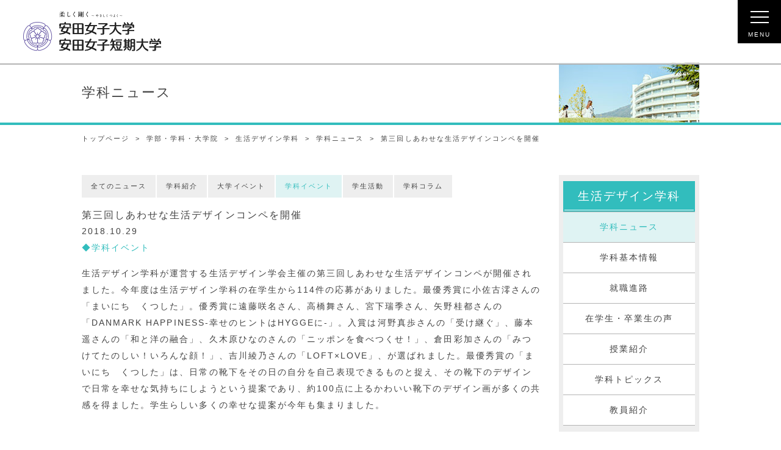

--- FILE ---
content_type: text/html
request_url: https://www.yasuda-u.ac.jp/course/life/news/page/3_1.html
body_size: 15559
content:
<!doctype html>
<html lang="ja">

<head>
<meta charset="utf-8">
<meta http-equiv="X-UA-Compatible" content="IE=edge"/>
<meta name="viewport" content="width=device-width, initial-scale=1">
<meta http-equiv="content-language" content="ja">





<!--upDate 2025/10/15-->
<title>第三回しあわせな生活デザインコンペを開催｜学科ニュース｜生活デザイン学科｜学部・学科・大学院｜安田女子大学/安田女子短期大学
</title>
<link rel="shortcut icon" href="/common/favicon.ico" type="image/vnd.microsoft.icon">
<meta name="description" content="女子大で6年制薬学部がある広島市内の総合大学です。
" />
<meta name="keywords" content="広島,女子大学,短大,大学院,薬学部,入試情報,大学案内
" />
<!--// 外部CSS //-->
<link href="/css/common_list.css" rel="stylesheet" type="text/css" />


<link href="/common/fonts/fonts_style.css" rel="stylesheet" type="text/css" />
<link href="/course/life/css/course_life.css" rel="stylesheet" type="text/css" />
<link href="/course/life/news/css/life_news.css" rel="stylesheet" type="text/css" />
<!--// 外部CSS //-->
<!--// 外部jQuery //-->
<link href="/css/print.css" rel="stylesheet" type="text/css" media="print" />





<script src="/js/jquery.min.js" type="text/javascript" charset="utf-8"></script>

<script src="/js/slick.min.js" type="text/javascript" charset="utf-8"></script>

<script src="/js/jquery.easing.js" type="text/javascript" charset="utf-8"></script>

<script src="/js/jquery.biggerlink.js" type="text/javascript" charset="utf-8"></script>

<script src="/js/smooth_scroll.js" type="text/javascript" charset="utf-8"></script>

<script src="/js/roll_over.js" type="text/javascript" charset="utf-8"></script>

<script src="/js/jquery.sliderPro.min.js" type="text/javascript" charset="utf-8"></script>

<script src="/js/html_design_2020.js" type="text/javascript" charset="utf-8"></script>

<script src="/js/readmore.js" type="text/javascript" charset="utf-8"></script>


<!--[if lt IE 9]>
<style type="text/css">
img{
width:auto;
}
</style>
<![endif]-->
<!--// 外部jQuery //-->
<!--OGPタグ/ブログページ-->
<!--共通設定項目に記載-->
<!--注：本番環境にて画像などが絶対パスで表示されないため、URL(https://www.yasuda-u.ac.jp)を追記しています。-->

<meta property="og:title" content="第三回しあわせな生活デザインコンペを開催|安田女子大学・安田女子短期大学" />
<meta property="og:type" content="article" />
<meta property="og:url" content="https://www.yasuda-u.ac.jp/course/life/news/images/../page/3_1.html" />
<meta property="og:site_name" content="学科ニュース|安田女子大学・安田女子短期大学" />
<meta property="og:description" content="生活デザイン学科が運営する生活デザイン学会主催の第三回しあわせな生活デザインコンペが開催されました。今年度は生活デザイン学科の在学生から114件の応募がありました。最優秀賞に小佐古澪さんの「まいにち　くつした」。優秀賞に遠藤咲名さん、高橋舞..." />
<meta property="og:image" content="https://www.yasuda-u.ac.jp/course/life/news/images/assets_c/2018/10/seide20181029_2_01-thumb-800x493-13744.jpg
">

</head>
<body>
<!--// GoogleAnalytics //-->
<!--// Google Tag Manager //-->
<noscript>
<iframe src="//www.googletagmanager.com/ns.html?id=GTM-PCVK2C" height="0" width="0" style="display:none;visibility:hidden"></iframe>
</noscript>
<script>
(function(w,d,s,l,i){w[l]=w[l]||[];w[l].push({'gtm.start':new Date().getTime(),event:'gtm.js'});var f=d.getElementsByTagName(s)[0],j=d.createElement(s),dl=l!='dataLayer'?'&l='+l:'';j.async=true;j.src='//www.googletagmanager.com/gtm.js?id='+i+dl;f.parentNode.insertBefore(j,f);})(window,document,'script','dataLayer','GTM-PCVK2C');
</script>
<!--// End Google Tag Manager //-->
<!--// yahooタグ //-->
<script type="text/javascript">
  (function () {
    var tagjs = document.createElement("script");
    var s = document.getElementsByTagName("script")[0];
    tagjs.async = true;
    tagjs.src = "//s.yjtag.jp/tag.js#site=9BsCUFh";
    s.parentNode.insertBefore(tagjs, s);
  }());
</script>
<noscript>
  <iframe src="//b.yjtag.jp/iframe?c=9BsCUFh" width="1" height="1" frameborder="0" scrolling="no" marginheight="0" marginwidth="0"></iframe>
</noscript>
<!--// yahooタグ //-->

<!--// GoogleAnalytics //-->

<!--// res_check //-->
<div id="res_check"><!--// //--></div>
<!--// res_check //--> 
<!--// header //-->
<div id="loading">
	<div><img src="/common/loading.gif"></div>
</div>
<header><div class="area">
  <div class="table">
    <div class="cell">
      <a href="/" class="logo">
                  <img src="/common/2020/0ttb.png" alt="柔しく剛く　安田女子大学/安田女子短期大学" class="big" />
                  <img src="/common/0tt2b.png" alt="" class="small" />
      </a>
    </div>
    <div class="cell">
      <nav>
        <!--// hamburger //-->
        <div id="hamburger">
          <div class="cell">
            <div class="box"><span>メニューを開く</span></div>
          </div>
        </div>
        <!--// hamburger //-->
        <!--// menu //-->
        <div id="menu">
          <div class="table top_block">
            <div class="cell">
              <script src="https://www.google.com/coop/cse/brand?form=cse-search-box&amp;lang=ja" type="text/javascript"></script>
              <form name="cse-search-box" class="search" action="/search/">
                <input name="cx" type="hidden" value="007136687394945559170:e_gsxv6v06a">
                <input name="ie" type="hidden" value="utf-8">
                <span>
                  <input name="q" class="search_area" type="text" size="20">
                </span>
                <span>
                                      <input class="search_bb" type="image" src="/common/kensaku.png">
                </span>
              </form>
            </div>
          </div>
  <ul class="navi">
    <li><a href="/admission/seikyu/"><span><img src="/common/iconmn_c01.png"></span><span>資料請求</span></a></li>
    <li><a href="/outline/access/"><span><img src="/common/iconmn_c02.png"></span><span>アクセス</span></a></li>
    <li><a href="/outline/reference/"><span><img src="/common/iconmn_c03.png"></span><span>お問い合わせ</span></a></li>
  </ul>
  <div class="hamburger_snsarea">
        <ul>
          <li class="ham_fb"><a href="https://www.facebook.com/yasudawu" target="_blank" rel="noopener">facebook</a></li>
          <li class="ham_tw"><a href="https://twitter.com/yasuda_univ" target="_blank" rel="noopener">tweet</a></li>
          <li class="ham_insta"><a href="https://www.instagram.com/yasuda_university/" target="_blank" rel="noopener">instagram</a></li>
          <!--<li class="ham_youtube"><a href="https://www.youtube.com/channel/UC4_jb8RUzrxgvyqnMAKvQOg" target="_blank" rel="noopener">youtube</a></li>-->
        </ul>
  </div>
          <dl class="cate1">
            <dt>
              <div class="table">
                                  <div class="cell"><a href="/outline/"><span>大学概要</span></a></div>
                <div class="cell open">開く</div>
              </div>
            </dt>
            <dd>
              <ul>
                                  <li> <a href="/outline/institution/">学園訓</a></li>
                                  <li> <a href="/outline/history/">歴史・沿革</a></li>
                                  <li> <a href="/outline/message/">学長メッセージ</a></li>
                                  <li> <a href="/outline/organization/">組織図</a></li>
                                  <li> <a href="/outline/report/">情報公開</a></li>
                                  <li> <a href="/outline/policies/">3つのポリシー・アセスメントポリシー</a></li>
                                  <li> <a href="/outline/information/">学園案内</a></li>
                                  <li> <a href="/outline/access/">アクセス</a></li>
                                  <li> <a href="/outline/reference/">お問い合わせ</a></li>
              </ul>
            </dd>
          </dl>
          <dl class="cate2">
            <dt>
              <div class="table">
                                  <div class="cell"><a href="/education/"><span>安田の教育</span></a></div>
                <div class="cell open">開く</div>
              </div>
            </dt>
            <dd>
              <ul>
                                  <li> <a href="/education/movie/">動画で知る安田</a></li>
                                  <li> <a href="/education/features/">教育の特長</a></li>
                                  <li> <a href="/education/learning/">多彩な学び</a></li>
                                  <li> <a href="/education/campus/">キャンパスギャラリー</a></li>
                                  <li> <a href="/education/e_career/">高い就職率</a></li>
                                  <li> <a href="/education/teacher/">教職に強い安田</a></li>
                                  <li> <a href="/education/license/">取得可能な免許・資格</a></li>
                                  <li> <a href="/education/research/">社会連携</a></li>
              </ul>
            </dd>
          </dl>
          <dl class="cate3">
            <dt>
              <div class="table">
                                  <div class="cell"><a href="/course/"><span>学部・学科・大学院</span></a></div>
                <div class="cell open">開く</div>
              </div>
            </dt>
            <dd>
              <ul>
                                  <li> <a href="/course/bungaku/">日本文学科</a></li>
                                  <li> <a href="/course/shodou/">書道学科</a></li>
                                  <li> <a href="/course/english/">英語英米文学科</a></li>
                                  <li> <a href="/course/jidou/">児童教育学科</a></li>
                                  <li> <a href="/course/infant/">幼児教育学科</a></li>
                                  <li> <a href="/course/shinri/">現代心理学科</a></li>
                                  <li> <a href="/course/social/">ビジネス心理学科</a></li>
                                  <li> <a href="/course/business/">現代ビジネス学科</a></li>
                                  <li> <a href="/course/s-international/">国際観光ビジネス学科</a></li>
                                  <li> <a href="/course/public/">公共経営学科</a></li>
                                  <li> <a href="/course/life/">生活デザイン学科</a></li>
                                  <li> <a href="/course/dietetics/">管理栄養学科</a></li>
                                  <li> <a href="/course/zoukei/">造形デザイン学科</a></li>
                                  <li> <a href="/course/pharmacy/">薬学科</a></li>
                                  <li> <a href="/course/nursing/">看護学科</a></li>
                                  <li> <a href="/course/biological-science/">生物科学科</a></li>
                                  <li> <a href="/course/informatics/">情報科学科</a></li>
                                  <li> <a href="/course/architecture/">建築学科</a></li>
                                  <li> <a href="/course/nurse/">保育科<br /><span style="font-size:11px;">(2025年4月以降 募集停止)</span></a></li>
                                  <li> <a href="/course/graduateschool/">大学院</a></li>
                                  <li> <a href="/course/teacher/">教員一覧</a></li>
              </ul>
            </dd>
          </dl>
          <dl class="cate4">
            <dt>
              <div class="table">
                                  <div class="cell"><a href="/jyukensei/"><span>入試情報</span></a></div>
                <div class="cell open">開く</div>
              </div>
            </dt>
            <dd>
              <ul>
                                  <li> <a href="/admission/page/">入試ニュース</a></li>
                                  <li> <a href="/admission/explain/">オープンキャンパス</a></li>
                                  <li> <a href="/admission/consultation_meeting/">進学相談会</a></li>
                                  <li> <a href="/admission/guide/">入学試験要項・ガイド</a></li>
                                  <li> <a href="/admission/calendar/">入試日程・制度</a></li>
<li> <a href="/admission/page/yasudapass.html">全学部対象奨学金制度<br />（YASUDAパスポート）</a></li>
                                 <li> <a href="/admission/ad_riko/">YASUDAパスポート<br />（成長分野（理工転換）支援パスポート：Rikoパス）</a></li>
                                  <li> <a href="/admission/ad_pharmacy/">薬学部特待生制度・YASUDAパスポート（薬学パスポート）</a></li><li> <a href="/admission/dx_scholarship/">ひろしまDX人材育成奨学金</a></li><li> <a href="/admission/ad_faq/">入試のポイント・Q&amp;A</a></li>
                                  <li> <a href="/admission/policy/">アドミッションポリシー</a></li>
                                  <li> <a href="/admission/data/">入学試験データ</a></li>
                                  <li> <a href="/admission/daigakuin/">大学院入試</a></li>
                                  <li> <a href="/admission/system/">編入学・単位互換・科目等履修</a></li>
                                  <li> <a href="/admission/net/">インターネット出願</a></li>
                                  <li> <a href="/admission/seikyu/">資料請求</a></li>
              </ul>
            </dd>
          </dl>
          <dl class="cate5">
            <dt>
              <div class="table">
                                  <div class="cell"><a href="/career/"><span>学生生活・進路</span></a></div>
                <div class="cell open">開く</div>
              </div>
            </dt>
            <dd>
              <ul>
                                  <li> <a href="/career/campus/">キャンパスマップ</a></li>
                                  <li> <a href="/career/lc/">ラーニングコモンズ</a></li>
                                  <li> <a href="/career/campus2/">施設紹介</a></li>
                                  <li> <a href="/career/event/">大学行事（年間スケジュール）</a></li>
                                  <li> <a href="/career/support/">学生生活のサポート</a></li>
                                  <li> <a href="/career/tuition/">授業料・奨学金</a></li>
                                  <li> <a href="/career/international/">国際交流</a></li>
                                  <li> <a href="/career/activity/">クラブ・サークル情報</a></li>
                                  <li> <a href="/career/life/">一人暮らしのサポート</a></li>
                                  <li> <a href="/career/gourmet/">キャンパスグルメ</a></li>
                                  <li> <a href="/career/course/">就職・進路データ</a></li>
                                  <li> <a href="/career/employment/">就職のサポート</a></li>
                                  <li> <a href="/career/mahoroba/">広報誌「まほろば」</a></li>
                                  <li> <a href="/career/essay/">エッセイコンクール</a></li>
              </ul>
            </dd>
          </dl>
          <ul class="link">
                          <li><a href="/jyukensei/">受験生の方</a></li>
                          <li><a href="/graduate/">卒業生の方</a></li>
                          <li><a href="/company/">企業・一般の方</a></li>
                          <li><a href="/parents/">保護者の方</a></li>
                          <li><a href="/students/">在学生・教職員</a></li>
          </ul>
          <ul class="movie">
            <li>
              <a href="javascript:void(0);">
                                  <img alt="安田の教育" src="/images/0mvbb2a_2020.png" >
                                  <img alt="" src="/images/0mvbb2b_2020.gif" >
              </a>
            </li>
            <li>
                              <a href="/education/movie/">
                                  <img alt="動画で知る安田" src="/images/0mvbb1_2020.png" >
              </a>
            </li>
          </ul>
        </div>
        <!--// menu //-->
      </nav>
    </div>
  </div>
</div>



</header>
<!--// header //-->
<!--// container //-->
<div id="container"> 
<!--// content //-->
<div id="content">
<div id="title">
<ul>
<li>学科ニュース</li>
<li><img src="/course/images/3_1_1mainp.jpg" /></li>
</ul>
</div>
<!--// pan_navi //-->
<div id="pan_navi">
<ul>
<li><a href="/">トップページ</a></li>
<li><a href="/course/">学部・学科・大学院</a></li>
<li><a href="../../">生活デザイン学科</a></li>
<li><a href="../">学科ニュース</a></li>
<li>第三回しあわせな生活デザインコンペを開催</li>
</ul>
</div>
<!--// pan_navi //--> 
<!--// main //-->
<div id="main">
<!--// left //-->
<div id="left">
<div id="news">
<div id="points_bb">
<ul>
<li><a href="/course/life/news/index.html">全てのニュース</a></li>
<li><a href="/course/life/news/index02.html">学科紹介</a></li>
<li><a href="/course/life/news/index03.html">大学イベント</a></li>
<li><a href="/course/life/news/index04.html">学科イベント</a></li>
<li><a href="/course/life/news/index05.html">学生活動</a></li>
<li><a href="/course/life/news/index06.html">学科コラム</a></li>
</ul>
</div>
<p class="title">第三回しあわせな生活デザインコンペを開催</p>
<p class="day">2018.10.29</p>
<ul class="points">


<li>学科イベント</li>


</ul>
<div class="body">
<p>生活デザイン学科が運営する生活デザイン学会主催の第三回しあわせな生活デザインコンペが開催されました。今年度は生活デザイン学科の在学生から114件の応募がありました。最優秀賞に小佐古澪さんの「まいにち　くつした」。優秀賞に遠藤咲名さん、高橋舞さん、宮下瑞季さん、矢野桂都さんの「DANMARK HAPPINESS-幸せのヒントはHYGGEに-」。入賞は河野真歩さんの「受け継ぐ」、藤本遥さんの「和と洋の融合」、久木原ひなのさんの「ニッポンを食べつくせ！」、倉田彩加さんの「みつけてたのしい！いろんな顔！」、吉川綾乃さんの「LOFT×LOVE」、が選ばれました。最優秀賞の「まいにち　くつした」は、日常の靴下をその日の自分を自己表現できるものと捉え、その靴下のデザインで日常を幸せな気持ちにしようという提案であり、約100点に上るかわいい靴下のデザイン画が多くの共感を得ました。学生らしい多くの幸せな提案が今年も集まりました。<br><br></p>
<div class="temp_area">
<div class="temp_2">
<p class="photo"><img width="800" height="493" class="mt-image-none" alt="seide20181029_2_01.jpg" src="/course/life/news/images/seide20181029_2_01.jpg"></p>
<p class="caption">受賞者のみなさん</p>
</div>
</div>
<p>　</p>
<div class="temp_area">
<div class="temp_2">
<p class="photo"><img width="579" height="800" class="mt-image-none" alt="seide20181029_2_02.jpg" src="/course/life/news/images/seide20181029_2_02.jpg"></p>
<p class="caption">最優秀賞「まいにち　くつした」</p>
</div>
</div>
<p></p>

</div>
<div class="more"><a href="../">バックナンバー</a></div>

</div>
</div>
<!--// left //-->
<!--// side_menu //-->
<div id="side_menu">
<ul id="local_navi">
  <li class="local_top"><a href="/course/">学部・学科・大学院</a></li>
  <li class="bungaku normal"> <a href="/course/bungaku/"><span>日本文学科</span></a><a href="javascript:void(0);"><span class="open"><img height="22" src="/images/0yaji6.png" width="7" /></span><span class="close"><img height="7" src="/images/0yaji7.png" width="22" /></span></a></li>
  <li class="local_sub bungaku_sub news_sub"><a href="/course/bungaku/news/">学科ニュース</a></li>
  <li class="local_sub bungaku_sub basic_sub"><a href="/course/bungaku/basic/">学科基本情報</a></li>
  <li class="local_sub bungaku_sub future_sub"><a href="/course/bungaku/future/">就職進路</a></li>
  <li class="local_sub bungaku_sub voice_sub"><a href="/course/bungaku/voice/">在学生・卒業生の声</a></li>
  <li class="local_sub bungaku_sub introduction_sub"><a href="/course/bungaku/introduction/">授業紹介</a></li>
  <li class="local_sub bungaku_sub topics_sub"><a href="/course/bungaku/topics/">学科トピックス</a></li>
  <li class="local_sub bungaku_sub staff_sub"><a href="/course/bungaku/staff/">教員紹介</a></li>
  <!--//--------------------------------------------------------------------------------------------//-->
  <li class="shodou normal"> <a href="/course/shodou/"><span>書道学科</span></a><a href="javascript:void(0);"><span class="open"><img height="22" src="/images/0yaji6.png" width="7" /></span><span class="close"><img height="7" src="/images/0yaji7.png" width="22" /></span></a></li>
  <li class="local_sub shodou_sub news_sub"><a href="/course/shodou/news/">学科ニュース</a></li>
  <li class="local_sub shodou_sub basic_sub"><a href="/course/shodou/basic/">学科基本情報</a></li>
  <li class="local_sub shodou_sub future_sub"><a href="/course/shodou/future/">就職進路</a></li>
  <li class="local_sub shodou_sub voice_sub"><a href="/course/shodou/voice/">在学生・卒業生の声</a></li>
  <li class="local_sub shodou_sub introduction_sub"><a href="/course/shodou/introduction/">授業紹介</a></li>
  <li class="local_sub shodou_sub topics_sub"><a href="/course/shodou/topics/">学科トピックス</a></li>
  <li class="local_sub shodou_sub staff_sub"><a href="/course/shodou/staff/">教員紹介</a></li>
  <!--//--------------------------------------------------------------------------------------------//-->
  <li class="english normal"> <a href="/course/english/"><span>英語英米文学科</span></a><a href="javascript:void(0);"><span class="open"><img height="22" src="/images/0yaji6.png" width="7" /></span><span class="close"><img height="7" src="/images/0yaji7.png" width="22" /></span></a></li>
  <li class="local_sub english_sub news_sub"><a href="/course/english/news/">学科ニュース</a></li>
  <li class="local_sub english_sub basic_sub"><a href="/course/english/basic/">学科基本情報</a></li>
  <li class="local_sub english_sub future_sub"><a href="/course/english/future/">就職進路</a></li>
  <li class="local_sub english_sub voice_sub"><a href="/course/english/voice/">在学生・卒業生の声</a></li>
  <li class="local_sub english_sub introduction_sub"><a href="/course/english/introduction/">授業紹介</a></li>
  <li class="local_sub english_sub stays_sub"><a href="/course/english/stays/">留学紹介</a></li>
  <li class="local_sub english_sub topics_sub"><a href="/course/english/topics/">学科トピックス</a></li>
  <li class="local_sub english_sub staff_sub"><a href="/course/english/staff/">教員紹介</a></li>
  <li class="local_sub english_sub letterzine_sub"><a href="/course/english/letterzine/">英語英米文学会</a></li>
<li class="local_sub english_sub lecture_sub"><a href="/course/english/news/page/lecture.html">出張講義・模擬授業</a></li>
  <!--//--------------------------------------------------------------------------------------------//-->
  <li class="jidou normal"> <a href="/course/jidou/"><span>児童教育学科</span></a><a href="javascript:void(0);"><span class="open"><img height="22" src="/images/0yaji6.png" width="7" /></span><span class="close"><img height="7" src="/images/0yaji7.png" width="22" /></span></a></li>
  <li class="local_sub jidou_sub news_sub"><a href="/course/jidou/news/">学科ニュース</a></li>
  <li class="local_sub jidou_sub basic_sub"><a href="/course/jidou/basic/">学科基本情報</a></li>
<li class="local_sub jidou_sub course_sub"><a href="/course/jidou/course_introduction/">学部・大学院<br />5年一貫コース</a></li>
<li class="local_sub jidou_sub future_sub"><a href="/course/jidou/future/">就職進路</a></li>
<li class="local_sub jidou_sub voice_sub"><a href="/course/jidou/voice/">在学生・卒業生の声</a></li>
<li class="local_sub jidou_sub introduction_sub"><a href="/course/jidou/introduction/">授業紹介</a></li>
<li class="local_sub jidou_sub recruitmentexam_sub"><a href="/course/jidou/recruitmentexam/">採用試験対策</a></li>
<li class="local_sub jidou_sub topics_sub"><a href="/course/jidou/topics/">学科トピックス</a></li>
<li class="local_sub jidou_sub staff_sub"><a href="/course/jidou/staff/">教員紹介</a></li>
  <!--//--------------------------------------------------------------------------------------------//-->
  <!--//--------------------------------------------------------------------------------------------//-->
  <li class="infant normal"> <a href="/course/infant/"><span>幼児教育学科</span></a>
  <a href="javascript:void(0);"><span class="open"><img height="22" src="/images/0yaji6.png" width="7" /></span><span class="close"><img height="7" src="/images/0yaji7.png" width="22" /></span></a></li>
  <li class="local_sub infant_sub news_sub"><a href="/course/infant/news/">学科ニュース</a></li>
  <li class="local_sub infant_sub basic_sub"><a href="/course/infant/basic/">学科基本情報</a></li>
  <li class="local_sub infant_sub future_sub"><a href="/course/infant/future/">就職進路</a></li>
  <!--<li class="local_sub infant_sub voice_sub"><a href="/course/infant/voice/">在学生の声</a></li>-->
  <!--<li class="local_sub biological-science_sub introduction_sub"><a href="/course/infant/introduction/">授業紹介</a></li>-->
  <li class="local_sub infant_sub topics_sub"><a href="/course/infant/topics/">学科トピックス</a></li>
  <li class="local_sub infant_sub staff_sub"><a href="/course/infant/staff/">教員紹介</a></li>

  <li class="shinri normal"> <a href="/course/shinri/"><span>現代心理学科</span></a><a href="javascript:void(0);"><span class="open"><img height="22" src="/images/0yaji6.png" width="7" /></span><span class="close"><img height="7" src="/images/0yaji7.png" width="22" /></span></a></li>
  <li class="local_sub shinri_sub news_sub"><a href="/course/shinri/news/">学科ニュース</a></li>
  <li class="local_sub shinri_sub basic_sub"><a href="/course/shinri/basic/">学科基本情報</a></li>
  <li class="local_sub shinri_sub future_sub"><a href="/course/shinri/future/">就職進路</a></li>
  <li class="local_sub shinri_sub fiveyear_program_sub"><a href="/course/shinri/fiveyear_integrated_program/">大学院進学</a></li>
  <li class="local_sub shinri_sub voice_sub"><a href="/course/shinri/voice/">在学生・卒業生の声</a></li>
  <li class="local_sub shinri_sub introduction_sub"><a href="/course/shinri/introduction/">授業紹介</a></li>
  <li class="local_sub shinri_sub seminar_sub"><a href="/course/shinri/seminar/">研究室紹介</a></li>
  <li class="local_sub shinri_sub topics_sub"><a href="/course/shinri/topics/">学科トピックス</a></li>
  <li class="local_sub shinri_sub staff_sub"><a href="/course/shinri/staff/">教員紹介</a></li>
  <!--//--------------------------------------------------------------------------------------------//-->
  <li class="social normal"> <a href="/course/social/"><span>ビジネス心理学科</span></a><a href="javascript:void(0);"><span class="open"><img height="22" src="/images/0yaji6.png" width="7" /></span><span class="close"><img height="7" src="/images/0yaji7.png" width="22" /></span></a></li>
  <li class="local_sub social_sub news_sub"><a href="/course/social/news/">学科ニュース</a></li>
  <li class="local_sub social_sub basic_sub"><a href="/course/social/basic/">学科基本情報</a></li>
  <li class="local_sub social_sub future_sub"><a href="/course/social/future/">就職進路</a></li>
  <li class="local_sub social_sub voice_sub"><a href="/course/social/voice/">在学生・卒業生の声</a></li>
  <li class="local_sub social_sub introduction_sub"><a href="/course/social/introduction/">授業紹介</a></li>
  <li class="local_sub social_sub seminar_sub"><a href="/course/social/seminar/">研究室紹介</a></li>
  <li class="local_sub social_sub topics_sub"><a href="/course/social/topics/">学科トピックス</a></li>
  <li class="local_sub social_sub staff_sub"><a href="/course/social/staff/">教員紹介</a></li>
  <!--//--------------------------------------------------------------------------------------------//-->
  <li class="business normal"> <a href="/course/business/"><span>現代ビジネス学科</span></a><a href="javascript:void(0);"><span class="open"><img height="22" src="/images/0yaji6.png" width="7" /></span><span class="close"><img height="7" src="/images/0yaji7.png" width="22" /></span></a></li>
  <li class="local_sub business_sub news_sub"><a href="/course/business/news/">学科ニュース</a></li>
  <li class="local_sub business_sub basic_sub"><a href="/course/business/basic/">学科基本情報</a></li>
<li class="local_sub business_sub course_sub"><a href="/course/business/course_introduction/">コース紹介</a></li>
  <li class="local_sub business_sub future_sub"><a href="/course/business/future/">就職進路</a></li>
  <li class="local_sub business_sub voice_sub"><a href="/course/business/voice/">在学生・卒業生の声</a></li>
  <li class="local_sub business_sub introduction_sub"><a href="/course/business/introduction/">授業紹介</a></li>
  <li class="local_sub business_sub topics_sub"><a href="/course/business/topics/">学科トピックス</a></li>
  <li class="local_sub business_sub staff_sub"><a href="/course/business/staff/">教員紹介</a></li>
  <li class="local_sub business_sub letterzine_sub"><a href="/course/business/basic/letterzine/">現代ビジネス学会</a></li>
  <!--//--------------------------------------------------------------------------------------------//-->
  <li class="s-international normal"> <a href="/course/s-international/"><span>国際観光ビジネス学科</span></a><a href="javascript:void(0);"><span class="open"><img height="22" src="/images/0yaji6.png" width="7" /></span><span class="close"><img height="7" src="/images/0yaji7.png" width="22" /></span></a></li>
  <li class="local_sub s-international_sub news_sub"><a href="/course/s-international/news/">学科ニュース</a></li>
  <li class="local_sub s-international_sub basic_sub"><a href="/course/s-international/basic/">学科基本情報</a></li>
  <li class="local_sub s-international_sub future_sub"><a href="/course/s-international/future/">就職進路</a></li>
  <li class="local_sub s-international_sub voice_sub"><a href="/course/s-international/voice/">在学生・卒業生の声</a></li>
  <li class="local_sub s-international_sub introduction_sub"><a href="/course/s-international/introduction/">授業紹介</a></li>
  <li class="local_sub s-international_sub topics_sub"><a href="/course/s-international/topics/">学科トピックス</a></li>
  <li class="local_sub s-international_sub staff_sub"><a href="/course/s-international/staff/">教員紹介</a></li>
  <!--//--------------------------------------------------------------------------------------------//-->
  <li class="public normal"> <a href="/course/public/"><span>公共経営学科</span></a>
<a href="javascript:void(0);"><span class="open"><img height="22" src="/images/0yaji6.png" width="7" /></span><span class="close"><img height="7" src="/images/0yaji7.png" width="22" /></span></a></li>
<li class="local_sub public_sub news_sub"><a href="/course/public/news/">学科ニュース</a></li>
<li class="local_sub public_sub basic_sub"><a href="/course/public/basic/">学科基本情報</a></li>
<li class="local_sub public_sub future_sub"><a href="/course/public/future/">就職進路</a></li>
<li class="local_sub public_sub voice_sub"><a href="/course/public/voice/">在学生・卒業生の声</a></li>
<li class="local_sub public_sub introduction_sub"><a href="/course/public/introduction/">授業紹介</a></li>
<li class="local_sub public_sub topics_sub"><a href="/course/public/topics/">学科トピックス</a></li>
<li class="local_sub public_sub staff_sub"><a href="/course/public/staff/">教員紹介</a></li> 
<li class="local_sub  public_sub letterzine_sub"><a target="_blank" href="/course/business/basic/letterzine/">現代ビジネス学会</a></li>
    <!--//--------------------------------------------------------------------------------------------//-->
  <li class="life normal"> <a href="/course/life/"><span>生活デザイン学科</span></a>
<a href="javascript:void(0);"><span class="open"><img height="22" src="/images/0yaji6.png" width="7" /></span><span class="close"><img height="7" src="/images/0yaji7.png" width="22" /></span></a></li>
  <li class="local_sub life_sub news_sub"><a href="/course/life/news/">学科ニュース</a></li>
  <li class="local_sub life_sub basic_sub"><a href="/course/life/basic/">学科基本情報</a></li>
  <!--<li class="local_sub life_sub course_sub"><a href="/course/life/course_introduction/">コース制導入</a></li>-->
  <li class="local_sub life_sub future_sub"><a href="/course/life/future/">就職進路</a></li>
  <li class="local_sub life_sub voice_sub"><a href="/course/life/voice/">在学生・卒業生の声</a></li>
  <li class="local_sub life_sub introduction_sub"><a href="/course/life/introduction/">授業紹介</a></li>
  <li class="local_sub life_sub topics_sub"><a href="/course/life/topics/">学科トピックス</a></li>
  <li class="local_sub life_sub staff_sub"><a href="/course/life/staff/">教員紹介</a></li>
  <!--//--------------------------------------------------------------------------------------------//-->
  <li class="dietetics normal"> <a href="/course/dietetics/"><span>管理栄養学科</span></a><a href="javascript:void(0);"><span class="open"><img height="22" src="/images/0yaji6.png" width="7" /></span><span class="close"><img height="7" src="/images/0yaji7.png" width="22" /></span></a></li>
  <li class="local_sub dietetics_sub news_sub"><a href="/course/dietetics/news/">学科ニュース</a></li>
  <li class="local_sub dietetics_sub basic_sub"><a href="/course/dietetics/basic/">学科基本情報</a></li>
  <li class="local_sub dietetics_sub future_sub"><a href="/course/dietetics/future/">就職進路</a></li>
  <li class="local_sub dietetics_sub voice_sub"><a href="/course/dietetics/voice/">在学生・卒業生の声</a></li>
  <li class="local_sub dietetics_sub introduction_sub"><a href="/course/dietetics/introduction/">授業紹介</a></li>
  <li class="local_sub dietetics_sub seminar_sub"><a href="/course/dietetics/seminar/">ゼミナール紹介</a></li>
  <li class="local_sub dietetics_sub topics_sub"><a href="/course/dietetics/topics/">学科トピックス</a></li>
  <li class="local_sub dietetics_sub staff_sub"><a href="/course/dietetics/staff/">教員紹介</a></li>
  <li class="local_sub dietetics_sub facility_sub"><a href="/course/dietetics/facility/">学科施設紹介</a></li>
  <!--//--------------------------------------------------------------------------------------------//-->
  <li class="modeling normal"> <a href="/course/zoukei/"><span>造形デザイン学科</span></a><a href="javascript:void(0);"><span class="open"><img height="22" src="/images/0yaji6.png" width="7" /></span><span class="close"><img height="7" src="/images/0yaji7.png" width="22" /></span></a></li>
  <li class="local_sub modeling_sub news_sub"><a href="/course/zoukei/news/">学科ニュース</a></li>
  <li class="local_sub modeling_sub basic_sub"><a href="/course/zoukei/basic/">学科基本情報</a></li>
  <li class="local_sub modeling_sub future_sub"><a href="/course/zoukei/future/">就職進路</a></li>
  <li class="local_sub modeling_sub voice_sub"><a href="/course/zoukei/voice/">在学生・卒業生の声</a></li>
  <li class="local_sub modeling_sub introduction_sub"><a href="/course/zoukei/introduction/">授業紹介</a></li>
  <li class="local_sub modeling_sub seminar_sub"><a href="/course/zoukei/seminar/">ゼミナール紹介</a></li>
  <li class="local_sub modeling_sub topics_sub"><a href="/course/zoukei/topics/">学科トピックス</a></li>
  <!--<li class="local_sub modeling_sub project_sub"><a href="/course/zoukei/project/">プロジェクト</a></li>-->
  <li class="local_sub modeling_sub staff_sub"><a href="/course/zoukei/staff/">教員紹介</a></li>
  <li class="local_sub modeling_sub facility_sub"><a href="/course/zoukei/facility/">ものづくりセンター</a></li>
<!--
  <li class="local_sub modeling_sub faq_sub"><a href="/course/zoukei/faq/">FAQ</a></li>
 -->
  <!--//--------------------------------------------------------------------------------------------//-->
  <li class="pharmacy normal"> <a href="/course/pharmacy/"><span>薬学科</span></a><a href="javascript:void(0);"><span class="open"><img height="22" src="/images/0yaji6.png" width="7" /></span><span class="close"><img height="7" src="/images/0yaji7.png" width="22" /></span></a></li>
  <li class="local_sub pharmacy_sub news_sub"><a href="/course/pharmacy/news/">学科ニュース</a></li>
  <li class="local_sub pharmacy_sub basic_sub"><a href="/course/pharmacy/basic/">学科基本情報</a></li>
  <li class="local_sub pharmacy_sub future_sub"><a href="/course/pharmacy/future/">就職進路</a></li>
  <li class="local_sub pharmacy_sub voice_sub"><a href="/course/pharmacy/voice/">在学生・卒業生の声</a></li>
  <li class="local_sub pharmacy_sub introduction_sub"><a href="/course/pharmacy/introduction/">授業紹介</a></li>
  <li class="local_sub pharmacy_sub topics_sub"><a href="/course/pharmacy/topics/">学科トピックス</a></li>
  <li class="local_sub pharmacy_sub staff_sub"><a href="/course/pharmacy/staff/">教員紹介</a></li>
  <li class="local_sub pharmacy_sub follow_sub"><a href="/course/pharmacy/follow/">フォローアップ</a></li>  
  <li class="local_sub pharmacy_sub facility_sub"><a href="/course/pharmacy/facility/">学科施設紹介</a></li>
  <!--//--------------------------------------------------------------------------------------------//-->
  <li class="nursing normal"> <a href="/course/nursing/"><span>看護学科</span></a><a href="javascript:void(0);"><span class="open"><img height="22" src="/images/0yaji6.png" width="7" /></span><span class="close"><img height="7" src="/images/0yaji7.png" width="22" /></span></a></li>
  <li class="local_sub nursing_sub news_sub"><a href="/course/nursing/news/">学科ニュース</a></li>
  <li class="local_sub nursing_sub basic_sub"><a href="/course/nursing/basic/">学科基本情報</a></li>
  <li class="local_sub nursing_sub future_sub"><a href="/course/nursing/future/">就職進路</a></li>
  <li class="local_sub nursing_sub voice_sub"><a href="/course/nursing/voice/">在学生・卒業生の声</a></li>
  <li class="local_sub nursing_sub introduction_sub"><a href="/course/nursing/introduction/">授業紹介</a></li>
  <li class="local_sub nursing_sub topics_sub"><a href="/course/nursing/topics/">学科トピックス</a></li>
  <li class="local_sub nursing_sub staff_sub"><a href="/course/nursing/staff/">教員紹介</a></li>
  <!--//--------------------------------------------------------------------------------------------//-->
  <!--//--------------------------------------------------------------------------------------------//-->
  <li class="biological-science normal"> <a href="/course/biological-science/"><span>生物科学科</span></a>
  <a href="javascript:void(0);"><span class="open"><img height="22" src="/images/0yaji6.png" width="7" /></span><span class="close"><img height="7" src="/images/0yaji7.png" width="22" /></span></a></li>
  <li class="local_sub biological-science_sub news_sub"><a href="/course/biological-science/news/">学科ニュース</a></li>
  <li class="local_sub biological-science_sub basic_sub"><a href="/course/biological-science/basic/">学科基本情報</a></li>
  <li class="local_sub biological-science_sub future_sub"><a href="/course/biological-science/future/">就職進路</a></li>
<li class="local_sub biological-science_sub careerstory_sub"><a href="/course/biological-science/careerstory/">キャリアストーリー</a></li>
  <!--<li class="local_sub biological-science_sub voice_sub"><a href="/course/biological-science/voice/">在学生の声</a></li>-->
  <li class="local_sub biological-science_sub introduction_sub"><a href="/course/biological-science/introduction/">授業紹介</a></li>
  <li class="local_sub biological-science_sub topics_sub"><a href="/course/biological-science/topics/">学科トピックス</a></li>
  <li class="local_sub biological-science_sub staff_sub"><a href="/course/biological-science/staff/">教員紹介</a></li>
  
  <!--//--------------------------------------------------------------------------------------------//-->
  <li class="informatics normal"> <a href="/course/informatics/"><span>情報科学科</span></a>
  <a href="javascript:void(0);"><span class="open"><img height="22" src="/images/0yaji6.png" width="7" /></span><span class="close"><img height="7" src="/images/0yaji7.png" width="22" /></span></a></li>
  <li class="local_sub informatics_sub news_sub"><a href="/course/informatics/news/">学科ニュース</a></li>
  <li class="local_sub informatics_sub basic_sub"><a href="/course/informatics/basic/">学科基本情報</a></li>
  <li class="local_sub informatics_sub future_sub"><a href="/course/informatics/future/">就職進路</a></li>
<li class="local_sub informatics_sub careerstory_sub"><a href="/course/informatics/careerstory/">キャリアストーリー</a></li>
  <!--<li class="local_sub informatics_sub voice_sub"><a href="/course/informatics/voice/">在学生の声</a></li>-->
  <li class="local_sub informatics_sub introduction_sub"><a href="/course/informatics/introduction/">授業紹介</a></li>
  <li class="local_sub informatics_sub topics_sub"><a href="/course/informatics/topics/">学科トピックス</a></li>
  <li class="local_sub informatics_sub staff_sub"><a href="/course/informatics/staff/">教員紹介</a></li>

  <!--//--------------------------------------------------------------------------------------------//-->
  <li class="architecture normal"> <a href="/course/architecture/"><span>建築学科</span></a>
  <a href="javascript:void(0);"><span class="open"><img height="22" src="/images/0yaji6.png" width="7" /></span><span class="close"><img height="7" src="/images/0yaji7.png" width="22" /></span></a></li>
  <li class="local_sub architecture_sub news_sub"><a href="/course/architecture/news/">学科ニュース</a></li>
  <li class="local_sub architecture_sub basic_sub"><a href="/course/architecture/basic/">学科基本情報</a></li>
  <li class="local_sub architecture_sub future_sub"><a href="/course/architecture/future/">就職進路</a></li>
<li class="local_sub architecture_sub careerstory_sub"><a href="/course/architecture/careerstory/">キャリアストーリー</a></li>
  <li class="local_sub architecture_sub voice_sub"><a href="/course/architecture/voice/">在学生・卒業生の声</a></li>
  <li class="local_sub architecture_sub introduction_sub"><a href="/course/architecture/introduction/">授業紹介</a></li>
  <li class="local_sub architecture_sub topics_sub"><a href="/course/architecture/topics/">学科トピックス</a></li>
  <li class="local_sub architecture_sub staff_sub"><a href="/course/architecture/staff/">教員紹介</a></li>
  
  <!--//--------------------------------------------------------------------------------------------//-->
  
  <li class="nurse normal"> <a href="/course/nurse/"><span>保育科</span></a><a href="javascript:void(0);"><span class="open"><img height="22" src="/images/0yaji6.png" width="7" /></span><span class="close"><img height="7" src="/images/0yaji7.png" width="22" /></span></a></li>
  <li class="local_sub nurse_sub news_sub"><a href="/course/nurse/news/">学科ニュース</a></li>
  <li class="local_sub nurse_sub basic_sub"><a href="/course/nurse/basic/">学科基本情報</a></li>
  <li class="local_sub nurse_sub future_sub"><a href="/course/nurse/future/">就職進路</a></li>
  <li class="local_sub nurse_sub voice_sub"><a href="/course/nurse/voice/">在学生・卒業生の声</a></li>
  <li class="local_sub nurse_sub introduction_sub"><a href="/course/nurse/introduction/">授業紹介</a></li>
  <li class="local_sub nurse_sub topics_sub"><a href="/course/nurse/topics/">学科トピックス</a></li>
  <li class="local_sub nurse_sub staff_sub"><a href="/course/nurse/staff/">教員紹介</a></li>
  <li class="local_sub nurse_sub lesson_sub"><a href="/course/nurse/lesson/">入学前ピアノオリエンテーション</a></li>

  <li class="graduateschool normal"> <a href="/course/graduateschool/"><span>大学院</span></a><a href="javascript:void(0);"><span class="open"><img height="22" src="/images/0yaji6.png" width="7" /></span><span class="close"><img height="7" src="/images/0yaji7.png" width="22" /></span></a></li>
  <li class="local_sub gra_sub gra_sub1"><a href="/course/graduateschool/gakuken_nihon/">日本語学日本文学専攻</a></li>
  <li class="local_sub gra_sub gra_sub2"><a href="/course/graduateschool/gakuken_english/">英語学英米文学専攻</a></li>
  <li class="local_sub gra_sub gra_sub3"><a href="/course/graduateschool/gakuken_kyouiku/">教育学専攻<br />教育学・心理学コース</a></li>
  <li class="local_sub gra_sub gra_sub4"><a href="/course/graduateschool/gakuken_shinri/">教育学専攻<br />臨床心理学コース</a></li>
  <li class="local_sub gra_sub gra_sub5"><a href="/course/graduateschool/kaken_kenkou/">健康生活学専攻</a></li>
  <li class="local_sub gra_sub gra_sub6"><a href="/course/graduateschool/yakuken_yakugaku/">薬学専攻</a></li>
  <li class="local_sub gra_sub gra_sub7"><a href="/course/graduateschool/kanken_nursing/">看護学専攻</a></li>
  <!--//--------------------------------------------------------------------------------------------//-->
  <li class="teacher"> <a href="/course/teacher/"><span>教員一覧</span></a><a href="javascript:void(0);"><span class="open"><img height="22" src="/images/0yaji6.png" width="7" /></span><span class="close"><img height="7" src="/images/0yaji7.png" width="22" /></span></a></li>
</ul>



<ul id="local_navi2">
<li><a href="/admission/seikyu/"><span><img src="/common/4_10pic1.png"/>資料請求</span></a></li>
<li><a href="/outline/access/"><span><img src="/common/4_10pic2.png"/>アクセス</span></a></li>
<li><a href="/outline/reference/"><span><img src="/common/4_10pic3.png"/>お問い合わせ</span></a></li>
</ul>



</div>
<!--// side_menu //-->
</div>
<!--// main //-->
<!--// footer //-->
<footer>
  <!--// pagetop //-->
  <a href="#" id="pagetop">
        <img alt="ページトップへ" class="sp" src="/common/0topbb.gif">
        <img alt="" class="pc" src="/common/0topbb.gif">
  </a>
  <!--// pagetop //-->
  <div class="area">
    <h2>サイトマップ</h2>
    <div class="nav">
      <dl>
        <dt>
          <div class="table">
                        <div class="cell"><a href="/outline/">大学概要</a></div>
            <div class="cell open">開く</div>
          </div>
        </dt>
        <dd>
          <ul>
                        <li> <a href="/outline/institution/">学園訓</a></li>
                        <li> <a href="/outline/history/">歴史・沿革</a></li>
                        <li> <a href="/outline/message/">学長メッセージ</a></li>
                        <li> <a href="/outline/organization/">組織図</a></li>
                        <li> <a href="/outline/report/">情報公開</a></li>
                        <li> <a href="/outline/policies/">3つのポリシー・<br>アセスメントポリシー</a></li>
                        <li> <a href="/outline/information/">学園案内</a></li>
                        <li> <a href="/outline/access/">アクセス</a></li>
                        <li> <a href="/outline/reference/">お問い合わせ</a></li>
          </ul>
        </dd>
        <dt>
          <div class="table">
                        <div class="cell"><a href="/outline/organization/">付属施設</a></div>
            <div class="cell open">開く</div>
          </div>
        </dt>
        <dd>
          <ul>
            <li> <a href="https://library.yasuda-u.ac.jp/" target="_blank">図書館</a></li>
                        <li> <a href="/free/page001.html">実践教育研究所</a></li>
                        <li> <a href="/free/page002.html">発達・臨床心理研究所</a></li>
                        <li> <a href="/free/post_1.html" target="_blank">心理教育相談室</a></li>
                        <li> <a href="/career/support/#no02">学習支援センター</a></li>
                        <li> <a href="/free/post.html">教職センター</a></li>
                        <li> <a href="/career/support/#no03">保健センター</a></li>
          </ul>
        </dd>
      </dl>
      <dl>
        <dt>
          <div class="table">
                        <div class="cell"><a href="/education/">安田の教育</a></div>
            <div class="cell open">開く</div>
          </div>
        </dt>
        <dd>
          <ul>
                        <li> <a href="/education/movie/">動画で知る安田</a></li>
                        <li> <a href="/education/features/">教育の特長</a></li>
                        <li> <a href="/education/learning/">多彩な学び</a></li>
                        <li> <a href="/education/campus/">キャンパスギャラリー</a></li>
                        <li> <a href="/education/e_career/">高い就職率</a></li>
                        <li> <a href="/education/teacher/">教職に強い安田</a></li>
                        <li> <a href="/education/license/">取得可能な免許・資格</a></li>
                        <li> <a href="/education/research/">社会連携</a></li>
          </ul>
        </dd>
      </dl>
      <dl>
        <dt>
          <div class="table">
                        <div class="cell"><a href="/course/">学部・学科・大学院</a></div>
            <div class="cell open">開く</div>
          </div>
        </dt>
        <dd>
          <ul>
                        <li> <a href="/course/bungaku/">日本文学科</a></li>
                        <li> <a href="/course/shodou/">書道学科</a></li>
                        <li> <a href="/course/english/">英語英米文学科</a></li>
                        <li> <a href="/course/jidou/">児童教育学科</a></li>
                        <li> <a href="/course/infant/">幼児教育学科</a></li>
                        <li> <a href="/course/shinri/">現代心理学科</a></li>
                        <li> <a href="/course/social/">ビジネス心理学科</a></li>
                        <li> <a href="/course/business/">現代ビジネス学科</a></li>
                        <li> <a href="/course/s-international/">国際観光ビジネス学科</a></li>
                        <li> <a href="/course/public/">公共経営学科</a></li>
                        <li> <a href="/course/life/">生活デザイン学科</a></li>
                        <li> <a href="/course/dietetics/">管理栄養学科</a></li>
                        <li> <a href="/course/zoukei/">造形デザイン学科</a></li>
                        <li> <a href="/course/pharmacy/">薬学科</a></li>
                        <li> <a href="/course/nursing/">看護学科</a></li>
                        <li> <a href="/course/biological-science/">生物科学科</a></li>
                        <li> <a href="/course/informatics/">情報科学科</a></li>
                        <li> <a href="/course/architecture/">建築学科</a></li>
                        <li> <a href="/course/nurse/">保育科</a></li>
                        <li> <a href="/course/graduateschool/">大学院</a></li>
                        <li> <a href="/course/teacher/">教員一覧</a></li>
          </ul>
        </dd>
      </dl>
      <dl>
        <dt>
          <div class="table">
                        <div class="cell"><a href="/jyukensei/">入試情報</a></div>
            <div class="cell open">開く</div>
          </div>
        </dt>
        <dd>
          <ul>
                        <li> <a href="/admission/page/">入試ニュース</a></li>
                        <li> <a href="/admission/explain/">オープンキャンパス</a></li>
                        <li> <a href="/admission/consultation_meeting/">進学相談会</a></li>
                        <li> <a href="/admission/guide/">入学試験要項・ガイド</a></li>
                        <li> <a href="/admission/calendar/">入試日程・制度</a></li>
 <li> <a href="/admission/page/yasudapass.html">全学部対象奨学金制度<br />（YASUDAパスポート）</a></li>
                        <li> <a href="/admission/ad_riko/">YASUDAパスポート<br />（成長分野（理工転換）支援パスポート：Rikoパス）</a></li>
                        <li> <a href="/admission/ad_pharmacy/">薬学部特待生・YASUDAパスポート（薬学パスポート）</a></li>
                        <li> <a href="/admission/dx_scholarship/">ひろしまDX人材育成奨学金</a></li><li> <a href="/admission/ad_faq/">入試のポイント・Q&amp;A</a></li>
                        <li> <a href="/admission/policy/">アドミッションポリシー</a></li>
                        <li> <a href="/admission/data/">入学試験データ</a></li>
                        <li> <a href="/admission/daigakuin/">大学院入試</a></li>
                        <li> <a href="/admission/system/">編入学・単位互換・科目等履修</a></li>
                        <li> <a href="/admission/net/">インターネット出願</a></li>
                        <li> <a href="/admission/seikyu/">資料請求</a></li>
          </ul>
        </dd>
      </dl>
      <dl>
        <dt>
          <div class="table">
                        <div class="cell"><a href="/career/">学生生活・進路</a></div>
            <div class="cell open">開く</div>
          </div>
        </dt>
        <dd>
          <ul>
                        <li> <a href="/career/campus/">キャンパスマップ</a></li>
                        <li> <a href="/career/lc/">ラーニングコモンズ</a></li>
                        <li> <a href="/career/campus2/">施設紹介</a></li>
                        <li> <a href="/career/event/">大学行事（年間スケジュール）</a></li>
                        <li> <a href="/career/support/">学生生活のサポート</a></li>
                        <li> <a href="/career/tuition/">授業料・奨学金</a></li>
                        <li> <a href="/career/international/">国際交流</a></li>
                        <li> <a href="/career/activity/">クラブ・サークル情報</a></li>
                        <li> <a href="/career/life/">一人暮らしのサポート</a></li>
                        <li> <a href="/career/gourmet/">キャンパスグルメ</a></li>
                        <li> <a href="/career/course/">就職・進路データ</a></li>
                        <li> <a href="/career/employment/">就職のサポート</a></li>
                        <li> <a href="/career/mahoroba/">広報誌「まほろば」</a></li>
                        <li> <a href="/career/essay/">エッセイコンクール</a></li>
          </ul>
        </dd>
      </dl>
      <dl>
                <dt><a href="/jyukensei/">受験生の方</a></dt>
                <dt><a href="/graduate/">卒業生の方</a></dt>
                <dt><a href="/company/">企業・一般の方</a></dt>
                <dt><a href="/parents/">保護者の方</a></dt>
                <dt><a href="/students/">在学生・教職員</a></dt>
                <dt><a href="/info/">お知らせ</a></dt>
                <dt><a href="/admission/seikyu/">資料請求</a></dt>
                <dt><a href="/outline/access/">アクセス</a></dt>
                <dt><a href="/outline/reference/">お問い合わせ</a></dt>
                <dt><a href="/company/page/bosyu.html">教職員募集</a></dt>
                <dt><a href="http://www.yasuda-u.ac.jp/en/" target="_blank">English</a></dt>
                <dt><a href="/company/page/donation.html">ご寄附をお考えの方へ</a></dt>
                <dt><a href="/outline/information/privacy/">個人情報保護方針</a></dt>
                <dd class="footer_snsarea_pc">
                  <ul>
                    <li><a href="https://www.facebook.com/yasudawu" target="_blank" rel="noopener"><img src="/common/fb_icon.png" alt="facebook"></a></li>
                    <li><a href="https://twitter.com/yasuda_univ" target="_blank" rel="noopener"><img src="/common/x_icon.png" alt="X"></a></li>
                    <li><a href="https://www.instagram.com/yasuda_university/" target="_blank" rel="noopener"><img src="/common/insta_icon.png" alt="instagram"></a></li>
                    <li><a href="https://www.youtube.com/channel/UC4_jb8RUzrxgvyqnMAKvQOg" target="_blank" rel="noopener"><img src="/common/youtube_icon.png" alt="youtube"></a></li>
                  </ul>
                </dd>
      </dl>
<div class="recruit_banner_sitemap" style="position: relative;z-index:999;">
<p style="width: 100%;max-width: 500px;position: absolute;top: 445px;right: 36px;display: flex;">
  <a  style="margin-right:5px;" href="/company/page/donation.html" target="_blank" rel="noopener">
    <img style="border-radius: 6px;" src="/common/yasudagakuen_kifu_800_190.jpg" alt="安田学園ご寄附についてご協力のお願い">
  </a>
  <a href="https://www.yasuda-u.ac.jp/recruit/" target="_blank" rel="noopener">
    <img style="border-radius: 6px;" src="/common/recruit_banner.jpg" alt="安田学園事務職員募集リクルートサイト" style="">
  </a>
</p>
</div>
    </div><!-- nav -->
  </div><!-- area -->
  <div class="data">
    <div class="recruit_banner_sitemap_sp">
      <p style="width: 75%;margin: 20px auto 10px;">
        <a href="/company/page/donation.html" target="_blank" rel="noopener">
          <img style="border-radius: 6px;" src="/common/yasudagakuen_kifu_800_190.jpg" alt="安田学園ご寄附についてご協力のお願い">
        </a>
        <a href="https://www.yasuda-u.ac.jp/recruit/" target="_blank" rel="noopener">
          <img style="border-radius: 6px;margin-top: 7px;" src="/common/recruit_banner.jpg" alt="安田学園事務職員募集リクルートサイト">
        </a>
      </p>
    </div>
    <div class="table">
      <div class="icon">
        <ul class="accredited">
                    <li><a href="/outline/report/page/2023_3.html"><img src="/common/20240409nintei.jpg" alt="JIHEE UNIVERSITY"></a></li>
                    <li><a href="/outline/report/page/26_2.html"><img src="/common/20200327_nintei_134_176.jpg" alt="JIHEE JUNIOR COLLEGE"></a></li>
        </ul>
      </div><!-- /icon -->
      <div class="footer_snsarea_sp">
        <ul>
          <li><a href="https://www.facebook.com/yasudawu" target="_blank" rel="noopener"><img src="/common/fb_icon.png" alt="facebook"></a></li>
          <li class="ham_tw_sp"><a href="https://twitter.com/yasuda_univ" target="_blank" rel="noopener"><img src="/common/x_icon.png" alt="X"></a></li>
          <li><a href="https://www.instagram.com/yasuda_university/" target="_blank" rel="noopener"><img src="/common/insta_icon.png" alt="instagram"></a></li>
          <li><a href="https://www.youtube.com/channel/UC4_jb8RUzrxgvyqnMAKvQOg" target="_blank" rel="noopener"><img src="/common/youtube_icon.png" alt="youtube"></a></li>
        </ul>
      </div>
      <div class="address">
        <address>安田女子大学／安田女子短期大学<br>〒731-0153　広島県広島市安佐南区安東6丁目13番1号</address>
        <div class="copyright">Copyright &copy; Yasuda Women's University. All Rights Reserved.</div>
      </div>
    </div>
  </div>
</footer>




<!--// footer //-->
</div>
<!--// content //-->
</div>
<!--// container //-->
</body>
</html>

--- FILE ---
content_type: text/css
request_url: https://www.yasuda-u.ac.jp/css/common_list.css
body_size: 104
content:
@charset "utf-8";
/* CSS Document */
@import url("../common/fonts/fonts_style.css");

@import url("slick.css");

@import url("html_design.css");
@import url("menu_design.css");
@import url("loacal_design.css");
@import url("footer_design.css");
@import url("temp.css");
/*//////////////////////*/
@import url("slider-pro.min.css");
/*//////////////////////*/
@import url("print.css") print;

--- FILE ---
content_type: text/css
request_url: https://www.yasuda-u.ac.jp/course/life/css/course_life.css
body_size: 1228
content:
h2{
	border-left-color: #32BDBD;
}
h3{
	color: #32BDBD;
	border-bottom-color: #32BDBD;
}
#over_view > .block > .link_bb > li > a,.link_bb > li > a,.block > .link_bb > li > a,#local_navi > .normal > a:hover{
	background-color: #32BDBD;
}
#over_view > .block > .link_bb > li > a:hover,.link_bb > li > a:hover,.block > .link_bb > li > a:hover{
	background-color: #65C9C9;
}
ul.message_open >li{
	color: #32BDBD;
}
#local_navi > li {
	display: none;
	margin-top: 2px;
}

#local_navi > li > a {
	text-align: center;
	display: block;
}

#local_navi > .life{
	display: block;
	background-color: #32BDBD;
	margin-top: 0px;
}
#local_navi > .life>a   {
	color: #FFFFFF;
	font-size: 140%;
	padding-top: 2px;
	padding-right: 2px;
	padding-bottom: 2px;
	padding-left: 2px;
}
#local_navi > .life>a > span {
	display: block;
	margin-top: 0px;
	margin-right: 0px;
	margin-bottom: 0px;
	margin-left: 0px;
	padding-top: 13px;
	padding-right: 13px;
	padding-bottom: 13px;
	padding-left: 13px;
	border: 1px solid #FFFFFF;
}

#local_navi > .life> a:nth-child(2) {
	display: none;
}
#local_navi > .life_sub {
	display: block;
}

#main_image > .mark {
	width: 100%;
	margin-top: 0px;
	margin-right: 0px;
	margin-bottom: 0px;
	margin-left: 0px;
	padding-top: 0px;
	padding-right: 0px;
	padding-bottom: 0px;
	padding-left: 0px;
	position: absolute;
	left: 0%;
	height: 100%;
	background-image: url(../images/3_8tti.png);
	background-repeat: no-repeat;
	background-position: center bottom;
	background-size: 100% auto;
	top: 0%;
}

#main_image > .title {
	width: 100px;
	margin-top: 0px;
	margin-right: 0px;
	margin-bottom: 0px;
	margin-left: 0px;
	padding-top: 0px;
	padding-right: 0px;
	padding-bottom: 0px;
	padding-left: 0px;
	position: absolute;
	left: 3%;
	bottom: 0px;
}
.more {
	margin-top: 35px;
}
#title {
	border-bottom: 4px solid #32BDBD;
}
#main_image > .table > ul > li:nth-child(1) {
	width: 38.28%;
	background-image: url(../images/3_8mainp1.jpg);
	background-repeat: no-repeat;
	background-position: right top;
	background-size: cover;
}
#main_image > .table > ul > li:nth-child(2) {
	width: 23.44%;
	background-repeat: no-repeat;
	background-image: url(../images/3_8mainp2.jpg);
	background-position: center center;
	background-size: cover;
}
#main_image > .table > ul > li:nth-child(3) {
	width: 38.28%;
	background-image: url(../images/3_8mainp3.jpg);
	background-position: right top;
	background-repeat: no-repeat;
	background-size: cover;
}

/*** 20230112_アンカー追加等による追記 ***/
.contentsBox{
	margin: 0 0 95px;
}
.anchorBox{
	display: flex;
	flex-wrap: wrap;
	margin: 35px 30px 0 0;
	padding: 0 3%;
	width: 100%;
}
.anchorBox > li{
	background-color: #32BDBD;
	margin-right: 3px;
	margin-top: 3px;
	padding: 10px 0 6px 13px;
	width: 32%;
	position: relative;
}
.anchorBox > li:hover{
	opacity: 0.7;
}
.anchorBox > li > a::after{
	content: "∨";
	font-weight: bold;
  font-size: 150%;
	position: absolute;
  right: 15px;
	bottom: 8px;
}
.anchorBox > li > a{
	color: #fff;
	display: block;
}
/***********************************************/
@media only screen and (max-width: 768px){
	.anchorBox{
		margin: 35px auto 0;
		width: 102%;
	}
}
/***********************************************/
@media only screen and (max-width: 480px){
	.contentsBox{
		margin: 0 0 60px;
	}
	.anchorBox{
		width: 101%;
	}
	.anchorBox > li{
		width: 49%;
	}
}





/***********************************************/
@media print, screen and (min-width: 1012px) {

#main_image > .mark {

}
#main_image > .title {
	width: 160px;
	top: auto;
	left: 134px;
}
#over_view > .block > .block_left {
	float: left;
	width: 360px;
}
#over_view > .block > .block_right {
	float: right;
	width: 415px;
	margin-top: -27px;
}
.life_sub > a:hover {
	color: #32BDBD;
	background-color: #DFF3F3;

}
#sub_2 > ul > li > a.sub_23 {
	color: #5D4A98;
	border-bottom: 2px solid #5D4A98;
}
#over_view > .block > .link_bb > .no_bb{
display:none;
}

}




--- FILE ---
content_type: text/css
request_url: https://www.yasuda-u.ac.jp/course/life/news/css/life_news.css
body_size: 347
content:
#local_navi > li.news_sub > a {
	background-color: #DFF3F3;
	color: #32BDBD;
}
#news > .news_item > a > span > span.point{
	color: #32BDBD;
}
#news > .points > li{
	color: #32BDBD;
}


#points_bb > ul > li {
	color: #32BDBD;
	border-color: #32BDBD;
}
#points_bb > ul > .now_point > a {
	color: #32BDBD;
}
#points_bb > ul > .now_point {
	background-color: #DFF3F3;
}
.page > .current_page {
	color: #32BDBD;
}

/*2021/09/05 add*/
.temp_1 > li.left {
	margin-top: 20px;
}

/*20220511_コース制導入_変更による追記*/
.introtext_2course{
margin-top: 30px;
margin-bottom: 25px;
}
.mb_65{
margin-bottom: 65px;
}
@media only screen and (max-width: 480px){
.introtext_2course{
margin-top:20px;
margin-bottom:15px;
}
.mb_65{
margin-bottom: 45px;
}
}

--- FILE ---
content_type: text/css
request_url: https://www.yasuda-u.ac.jp/css/print.css
body_size: 382
content:
#side_menu,#main >div:nth-child(2),#site_map,#footer_data >ul > #pagetop , #sub_menu,#side_menu2{
	opacity: 0;
	display: none;
}
#container{
	padding-top:0px !important;
}
#header,body,html {
	position:static !important;
	width:650px !important;
	margin-left:auto !important;
	margin-right:auto !important;
}
#header > ul > li,.answer,.slide_area {
	display: block !important;
}
#content,#pickup_top_area {
	width:650px !important;
	margin-left:auto !important;
	margin-right:auto !important;	
}
#container,#header,#main >div,#left{
	width : 650px !important;
	margin-left: auto !important;
	margin-right: auto !important;
}
.topics_body{
	display:block !important;
}
#over_view > .block > .block_left,#over_view > .block > .block_right {
	width:100% !important;
	float: none !important;
	clear: both !important;
}
#over_view > .block > .block_right {
	margin-top:0px !important;
}
#link_bb{
	margin-top:0px !important;
	margin-bottom:0px !important;
}
header {
    background-color: rgba(255,255,255,0);
    border-bottom: none;
position:static;
}
header .area .table .cell nav #hamburger {
display:none;
}




--- FILE ---
content_type: text/css
request_url: https://www.yasuda-u.ac.jp/css/html_design.css
body_size: 6013
content:
@charset "utf-8";
/* CSS Document */

@charset "utf-8";
* {
	-webkit-box-sizing: border-box;
	-moz-box-sizing: border-box;
	box-sizing: border-box;
	-webkit-text-size-adjust: none;
}
input:focus,button:focus {
  outline:none;
}
body {
	margin-top: 0px;
	margin-right: 0px;
	margin-bottom: 0px;
	margin-left: 0px;
	padding-top: 0px;
	padding-right: 0px;
	padding-bottom: 0px;
	padding-left: 0px;
	color: #424242;
	line-height: 1.4em;
	font-family: "ヒラギノ角ゴ Pro W3", "Hiragino Kaku Gothic Pro", "メイリオ", Meiryo, "ＭＳ Ｐゴシック", "MS PGothic", sans-serif;
	background-color: #FFFFFF;
	font-size: 85%;
	letter-spacing: 0.15em;
	word-wrap: break-word;
}
img {
    margin-top: 0px;
    margin-right: 0px;
    margin-bottom: 0px;
    margin-left: 0px;
    padding-top: 0px;
    padding-right: 0px;
    padding-bottom: 0px;
    padding-left: 0px;
    border-style: none;
    width: 100%;
    height: auto;
    vertical-align: bottom;
}
ul ,li{
	margin-top: 0px;
	margin-right: 0px;
	margin-bottom: 0px;
	margin-left: 0px;
	padding-top: 0px;
	padding-right: 0px;
	padding-bottom: 0px;
	padding-left: 0px;
	display: block;
	width: 100%;
}
.base_table {
width:auto;
display:table;
}
.base_table > li {
width:auto;
display:table-row;
}
.base_table > li > div {
width:auto;
display:table-cell;
}
.base_table > li > div:nth-child(1) {
white-space: nowrap;
}
a {
	text-decoration: none;
	color: #424242;
}
a:hover {
	text-decoration: underline;
}

p {
	display: block;
	margin-top: 0px;
	margin-right: 0px;
	margin-bottom: 0px;
	margin-left: 0px;
	padding-top: 0px;
	padding-right: 0px;
	padding-bottom: 0px;
	padding-left: 0px;
}
.career_count {
	margin-top: 20px;
    position: relative;
    font-family: YuMincho, "Yu Mincho", "Hiragino Mincho ProN", serif;
    color: #FFFFFF;
}
.career_count .table {
	display: table;
	width: 100%;
	height: 100%;
	position: absolute;
	top: 0px;
	left: 0px;
text-shadow:2px 2px 3px #000000;
}
.career_count .table .cell {
	display: table-cell;
	vertical-align: middle;
	text-align: center;
}
.career_count .table .cell .name {
    font-weight: bold;
    font-size: 140%;
    display: block;
    line-height: 1em;
}
.career_count .table .cell .rate {
    font-size: 500%;
    display: block;
    line-height: 1em;
    margin-top: 10px;
    letter-spacing: 0px;
}
.career_count .table .cell .rate .unit {
    font-size: 60%;
    line-height: 1em;
}
#res_check {
	margin-top: 0px;
	margin-right: 0px;
	margin-bottom: 0px;
	margin-left: 0px;
	padding-top: 10px;
	padding-right: 10px;
	padding-bottom: 10px;
	padding-left: 10px;
	position: fixed;
	top: 0%;
	left: 0%;
	z-index: 1000;
	opacity: 0;
}
#main #left #over_view *:last-child {
	margin-bottom: 0px;
}

#container {
    margin-top: 0px;
    margin-right: 0px;
    margin-bottom: 0px;
    margin-left: 0px;
    padding-top: 58px;
    padding-right: 0px;
    padding-bottom: 0px;
    padding-left: 0px;
    width: 100%;
    display: block;
    position: relative;
    overflow-x: hidden;
    overflow-y: hidden;
    z-index: 10;
}
.more {
	margin-top: 0px;
	margin-right: auto;
	margin-bottom: 0px;
	margin-left: auto;
	padding-top: 0px;
	padding-right: 0px;
	padding-bottom: 0px;
	padding-left: 0px;
	font-size: 80%;
	background-color: #898989;
	text-align: center;
	line-height: 1.3em;
	width: 170px;
}
.more.none {
	background-color: #999999;
	opacity: 0.7;
}
.more > a,
.more > div {
	margin-top: 0px;
	margin-right: auto;
	margin-bottom: 0px;
	margin-left: auto;
	padding-top: 9px;
	padding-right: 15px;
	padding-bottom: 9px;
	padding-left: 30px;
	text-align: center;
	color: #FFFFFF;
	display: table;
	width: 100%;
}
.more > a:after {
	content: url(../common/0yaji8.png);
	display: table-cell;
	padding-left: 5px;
	vertical-align: middle;
	width: 12px;
}
.more:hover {
	background-color: #999999;
}
/***********************************************************/
.more_list {
    display: table;
    margin-top: 20px;
}
.more_list .more{
    width: 100%;
    text-align: left;
    margin-top: 0px;
    margin-right: 0px;
    margin-bottom: 0px;
    margin-left: 0px;
}
.more_list .more + .more {
    margin-top: 10px;
}
.more_list .more a {
    text-align: left;
    background-color: #5C4A98;
}
/***********************************************************/
#main {
	display: table;
	margin-top: 0px;
	margin-right: auto;
	margin-bottom: 0px;
	margin-left: auto;
	padding-top: 0px;
	padding-right: 0px;
	padding-bottom: 0px;
	padding-left: 0px;
	width: 100%;
	max-width: 1012px;
}
/*** ↓↓↓iphone5/SEでの見切れ対策↓↓↓ ***/
@media only screen and (max-width: 480px){
  #main{
    display: block;
  }
}

#youtube_area {
	margin-top: 0px;
	margin-right: 0px;
	margin-bottom: 0px;
	margin-left: 0px;
	width: 100%;
	height: 100%;
	padding-top: 0px;
	padding-right: 0px;
	padding-bottom: 0px;
	padding-left: 0px;
	position: fixed;
	top: 0%;
	left: 0%;
	z-index: 10000;
	background-color: rgba(0,0,0,0.80);
	display: none;
	background-image: url(../course/images/3_1batsu.png);
	background-repeat: no-repeat;
	background-position: 95% 5%;
	background-size: 50px auto;
}
#youtube_area > .player_box {
	position: absolute;
	padding-top: 0px;
	padding-right: 0px;
	padding-left: 0px;
	padding-bottom: 0px;
	overflow: hidden;
	top: 0%;
	left: 0%;
}
#youtube_area > .player_box > div {
	position: absolute;
	top: 0%;
	left: 0%;
	width: 100%;
	height: 100%;
	display: none;
}
#pan_navi {
	width: 94%;
	margin-top: 0px;
	margin-right: auto;
	margin-bottom: 0px;
	margin-left: auto;
	padding-top: 13px;
	padding-right: 0px;
	padding-bottom: 50px;
	padding-left: 0px;
	max-width: 1012px;
	font-size: 80%;
	display: none;
}
#pan_navi > ul {
	width: 100%;
	display: table;
	margin-top: 0px;
	margin-right: 0px;
	margin-bottom: 0px;
	margin-left: 0px;
	padding-top: 0px;
	padding-right: 0px;
	padding-bottom: 0px;
	padding-left: 0px;
}
#pan_navi > ul > li {
	margin-top: 0px;
	margin-right: 0px;
	margin-bottom: 0px;
	margin-left: 0px;
	padding-top: 0px;
	padding-right: 0px;
	padding-bottom: 0px;
	padding-left: 0px;
	display: block;
	float: left;
	width: auto;
}
#pan_navi > ul > li:nth-child(n+2):before    {
	content: ">";
	margin-right: 10px;
	margin-left: 10px;
}

#main_image .violet {
	height: 100%;
	margin-top: 0px;
	margin-right: 0px;
	margin-bottom: 0px;
	margin-left: 0px;
	padding-top: 0px;
	padding-right: 0px;
	padding-bottom: 0px;
	padding-left: 0px;
	background-color: rgba(109,92,163,0.80);
	position: absolute;
	top: 0%;
	left: 0%;
	display: table;
}
#main_image .violet span {
	display: table-cell;
	margin-top: 0px;
	margin-right: 0px;
	margin-bottom: 0px;
	margin-left: 0px;
	padding-top: 20px;
	padding-right: 20px;
	padding-bottom: 20px;
	padding-left: 20px;
	vertical-align: middle;
}
#main_image .violet span img {
	width: auto;
	height: 149px;
}
#left > *:last-child {
	margin-bottom: 0px;
	padding-bottom: 0px;
	border-bottom-style: none;
}
#left .block:nth-child(1) {
	margin-top: 30px;
}


/**********************************************/
.table_area{
	margin-top: 20px;
	overflow: auto;
	/*white-space: nowrap;*/
	width: 200px;
	display: block;
	margin-right: 0px;
	margin-bottom: 0px;
	margin-left: 0px;
	padding-top: 0px;
	padding-right: 0px;
	padding-bottom: 0px;
	padding-left: 0px;
	position: relative;
	overflow-x: scroll;
	overflow-y: hidden;
	-webkit-overflow-scrolling: touch;
}
.table_area::-webkit-scrollbar{ /* スクロールバー全体 */
    width: 10px;
}

.table_area::-webkit-scrollbar-thumb{ /* スクロールバーのある部分 */
    background: #CECECE;
    border-radius: 10px;
}
.table_area::-webkit-scrollbar-track-piece:start{ /* スクロールバーが表示されてない部分（前） */
    background: #EEEEEE;
}
.table_area::-webkit-scrollbar-track-piece:end{ /* スクロールバーが表示されてない部分（後ろ） */
    background: #EEEEEE;
}
.table_area > table {
	border-collapse: collapse;
	margin-top: 0px;
	margin-right: 0px;
	margin-bottom: 0px;
	margin-left: 0px;
	padding-top: 0px;
	padding-right: 0px;
	padding-bottom: 0px;
	padding-left: 0px;
	display: block;
}
.table_area > table tr th , .table_area table tr td{
	margin-top: 0px;
	margin-right: 0px;
	margin-bottom: 0px;
	margin-left: 0px;
	padding-top: 5px;
	padding-right: 5px;
	padding-bottom: 5px;
	padding-left: 5px;
	border: 1px solid #CECECE;
	font-weight: normal;
	font-size: 80%;
	width: auto;
	white-space: nowrap;
	line-height: 1.3em;
}
.table_area > table tr th {
	background-color: #E0DCEA;
	width: auto;
	margin-top: 0px;
	margin-right: 0px;
	margin-bottom: 0px;
	margin-left: 0px;
	padding-top: 5px;
	padding-right: 5px;
	padding-bottom: 5px;
	padding-left: 5px;
}
.table_area > table tr .align_le {
	text-align: left;
}
.table_area > table tr .align_ce {
	text-align: center;
}
.table_area > table tr .align_ri {
	text-align: right;
}
.align_ce2 {
	text-align: center;
}
/*********************************************/
@keyframes loading_off {
    0% {opacity: 1;top: 0px;}
    99% {opacity: 0;top: 0px;}
    100% {top: -100vh;}
}
#loading {
	width: 100%;
	height: 100%;
	margin-top: 0px;
	margin-right: 0px;
	margin-bottom: 0px;
	margin-left: 0px;
	display: table;
	padding-top: 0px;
	padding-right: 0px;
	padding-bottom: 0px;
	padding-left: 0px;
	position: fixed;
	top: 0%;
	left: 0%;
	background-color: #FFFFFF;
	z-index: 100000;
}
#loading > div {
	display: table-cell;
	text-align: center;
	vertical-align: middle;
}
#loading > div > img {
	width: 50px;
}
#loading.off {
    top: -100vh;
    opacity: 0;
	animation-name: loading_off;
	animation-duration: 0.3s;
	overflow-y: hidden;
	overflow-x: hidden;
}
/*********************************************/
#left > .block {
	margin-bottom: 50px;
	padding-bottom: 50px;
	border-bottom: 1px solid #CECECE;
}
@media only screen and (max-width: 480px){
  #left > .block.nyushi_pickup {
    padding-bottom: 30px;
  }
}
#left > .block:last-child {
	margin-bottom: 0px;
	padding-bottom: 0px;
	border-bottom-style: none;
}
/**********************************************/
.atte_list {
	display: table;
	margin-top: 5px;
	margin-right: 0px;
	margin-bottom: 0px;
	margin-left: 0px;
	padding-top: 0px;
	padding-right: 0px;
	padding-bottom: 0px;
	padding-left: 0px;
	width: auto;
}
.atte_list > li {
	display: table-row;
	margin-top: 0px;
	margin-right: 0px;
	margin-bottom: 0px;
	margin-left: 0px;
	padding-top: 0px;
	padding-right: 0px;
	padding-bottom: 0px;
	padding-left: 0px;
	line-height: 1.7em;
}
.atte_list > li:before {
	content: "※";
	margin-top: 0px;
	margin-right: 0px;
	margin-bottom: 0px;
	margin-left: 0px;
	padding-top: 0px;
	padding-right: 0px;
	padding-bottom: 0px;
	padding-left: 0px;
	display: table-cell;
	vertical-align: top;
}
#left .block .table2 {
    width: 100%;
    display: table;
    margin-top: 30px;
    margin-right: 0px;
    margin-bottom: 0px;
    margin-left: 0px;
    padding-top: 0px;
    padding-right: 0px;
    padding-bottom: 0px;
    padding-left: 0px;
    border-collapse: collapse;
}
/**学部別テキスト色********************************************/
/**文学部**/
.cc1 {
	color: #EB6E8F;
}
/**教育学部**/
.cc2 {
	color: #F28476;
}
/**心理学部**/
.cc3 {
	color: #F59231;
}
/**現代ビジネス学部**/
.cc4 {
	color: #83C062;
}
/**家政学部**/
.cc5 {
	color: #32BDBD;
}
/**薬学部**/
.cc6 {
	color: #21C1F1;
}
/**看護学部**/
.cc7 {
	color: #689BD0;
}
/**短期大学**/
.cc8 {
	color: #9D78B2;
}
/**大学院**/
.cc9 {
	color: #B7687B;
}
/**********************************************/


#youtube {
    position: relative;
    padding-bottom: 56.25%;
    padding-top: 30px;
    height: 0;
    overflow: hidden;
}

#youtube iframe {
    position: absolute;
    top: 0;
    left: 0;
    width: 100%;
    height: 100%;
}
.youtube {
	position: relative;
	width: 100%;
	padding-top: 56.25%;
}
.youtube iframe {
    position: absolute;
	top: 0;
	right: 0;
	width: 100% !important;
	height: 100% !important;
}
.table_line {
    background-image: url(/common/line.svg);
    background-size: 100% 100%;
}
.table_line2 {
    background-image: url(/common/line2.svg);
    background-size: 100% 100%;
}

/***********************************************/
.anchor_slide {
    display: none;
}
/*2020/01***************************************/
dl.dl_list ,dl.dl_list dt,dl.dl_list dd{
    margin-top: 0px;
    margin-right: 0px;
    margin-bottom: 0px;
    margin-left: 0px;
    padding-top: 0px;
    padding-right: 0px;
    padding-bottom: 0px;
    padding-left: 0px;
    display: block;
}
dl.dl_list dt {
    font-size: 80%;
    margin-bottom: 10px;
    line-height: 1.6em;
}
dl.dl_list dt:before {
    content: "◆";
}
dl.dl_list dd {
    margin-left: 1em;
}
dl.dl_list dd p {
    margin-top: 0px;
    margin-right: 0px;
    margin-bottom: 10px;
    margin-left: 0px;
    padding-top: 0px;
    padding-right: 0px;
    padding-bottom: 0px;
    padding-left: 0px;
    font-size: 80%;
}
dl.dl_list dd p + ul {
    font-size: 80%;
    padding-left: 1em;
}
dl.dl_list dd + dt {
    margin-top: 20px !important;
}
dl.dl_list dd ul li   {
    margin-top: 10px;
}
dl.dl_list dd ul li a {
    line-height: 1.6em;
}

#side_menu .side_menu_open {
    display: none;
}


/***********************************************/
@media print, screen and (min-width: 640px) {
.career_count .table .cell .name {
    font-size: 240%;
    line-height: 1em;
}
.career_count .table .cell .rate {
    font-size: 1000%;
    line-height: 1em;
}
}
/***********************************************/
@media print, screen and (min-width: 1012px) {

.career_count {
	margin-right: 30px;
}
#res_check {
	top: 10px;
	left: 10px;
}
#container {
    padding-top: 108px;
}

#main {
}
#main > div {
	display: table-cell;
	margin-top: 0px;
	margin-right: 0px;
	margin-bottom: 0px;
	margin-left: 0px;
	padding-top: 0px;
	padding-right: 0px;
	padding-bottom: 0px;
	padding-left: 0px;
	vertical-align: top;
}
#left {
	width: 782px;
	padding-right: 15px;
	line-height: 2em;
}
#side_menu {
	width: 230px;
}

#main_image .violet {
	padding-left: 134px;
	text-align: left;
}
#main_image .violet span img {
	width: 228px;
	height: auto;
}
#pan_navi {
	display: block;
}
#left .block:nth-child(1) {
	margin-top: 0px;
}
#left > .block {
	margin-right: 30px;
}
.text_center {
	text-align: center;
}
.more {
	margin-left: 0px;
}
/***********************************************************/
.more_list .more{
    width: 49%;
    margin-top: 0px;
    margin-right: 0px;
    margin-bottom: 0px;
    margin-left: 0px;
    float: left;
}
.more_list .more:nth-child(2)  {
    margin-top: 0px;
}

.more_list .more:nth-child(odd) {
    clear: both;

}
.more_list .more:nth-child(even) {
    float: right;
}
.more_list .more a:hover{
    background-color: #9889C5;
}
/***********************************************************/
.table_area {
	width: 100%;
	overflow-x: auto;
}
.table_area > table  {
	width: 100%;
	display: table;

}

.table_area::-webkit-scrollbar{ /* スクロールバー全体 */
    display:none;
}
.table_area > table tr th, .table_area table tr td {
	white-space: normal;
}

.table_area > table tr .nowrap {
	white-space: nowrap;
}
/********************************************/
.anchor_slide {
    display: block;
    width: 100%;
    margin-top: 0px;
    margin-right: 0px;
    margin-bottom: 0px;
    margin-left: 0px;
    padding-top: 0px;
    padding-right: 0px;
    padding-bottom: 0px;
    padding-left: 0px;
}
.anchor_slide > a {
    display: table;
    margin-top: 0px;
    margin-right: 0px;
    margin-bottom: 0px;
    margin-left: auto;
    width: auto;
    padding-top: 5px;
    padding-right: 10px;
    padding-bottom: 5px;
    padding-left: 10px;
    font-size: 80%;
    background-color: #CECECE;
    color: #FFFFFF;
}
.anchor_slide > a:hover {
    opacity: 0.8;
}
.anchor_slide > a >span   {
    display: table-cell;
    margin-top: 0px;
    margin-right: 0px;
    margin-bottom: 0px;
    margin-left: 0px;
    padding-top: 0px;
    padding-right: 0px;
    padding-bottom: 0px;
    padding-left: 0px;
    vertical-align: middle;
    width: 100px;
    text-align: center;
}
.anchor_slide > a >span:last-child {
    width: auto;
}

.anchor_slide > a >span > img {
    width: 11px;
}
.anchor_slide > a >span > img:nth-child(2) {
    display: none;
}
.anchor_slide > a >span + span {
    padding-left: 5px;
}
.anchor_slide > a >span:nth-child(2) {
    display: none;
}
.anchor_slide .slide  {
    display: table;
    margin-top: 0px;
    margin-right: 0px;
    margin-bottom: 0px;
    margin-left: 0px;
    padding-top: 0px;
    padding-right: 0px;
    padding-bottom: 0px;
    padding-left: 0px;
    width: 100%;
    border-collapse: collapse;
}
.anchor_slide .slide > div {
    display: table-cell;
    margin-top: 0px;
    margin-right: 0px;
    margin-bottom: 0px;
    margin-left: 0px;
    padding-top: 15px;
    padding-right: 0px;
    padding-bottom: 15px;
    padding-left: 0px;
    width: auto;
    vertical-align: middle;
    border-bottom: 1px solid #CECECE;
    border-top: 1px solid #CECECE;
}
.anchor_slide .slide > .next, .anchor_slide .slide > .back {
    width: 44px;
}
.anchor_slide .slide > .main {
    position: relative;
    overflow-y: hidden;
    overflow-x: hidden;
}
.anchor_slide .slide > .main ul {
    display: table;
    margin-top: 0px;
    margin-right: 0px;
    margin-bottom: 0px;
    margin-left: 0px;
    padding-top: 0px;
    padding-right: 0px;
    padding-bottom: 0px;
    padding-left: 0px;
    position: absolute;
    top: 24px;
    left: 0px;
    border-collapse: collapse;
}
.anchor_slide .slide > .main ul li {
    display: table-cell;
    white-space: nowrap;
    vertical-align: middle;
    padding-left: 20px;
    padding-right: 20px;
    width: auto;
}
.anchor_slide .slide > .main ul li + li {
    border-left: 1px solid #CECECE;
}

.anchor_slide .slide > .main ul li a {
    display: table;
    margin-top: 0px;
    margin-right: 0px;
    margin-bottom: 0px;
    margin-left: 0px;
    padding-top: 0px;
    padding-right: 0px;
    padding-bottom: 0px;
    padding-left: 0px;
}
.anchor_slide .slide > .main ul li a p {
    display: table-cell;
    margin-top: 0px;
    margin-right: 0px;
    margin-bottom: 0px;
    margin-left: 0px;
    padding-top: 0px;
    padding-right: 0px;
    padding-bottom: 0px;
    padding-left: 0px;
    width: auto;
    vertical-align: middle;
    line-height: 1.5em;
}
.anchor_slide .slide > .main ul li a p + p {
    padding-left: 15px;
}

.anchor_slide .slide > .main ul li a p:nth-child(1) img {
    width: 70px;
}
.anchor_slide .slide > .main ul li a p span {
    display: block;
    margin-top: 0px;
    margin-right: 0px;
    margin-bottom: 0px;
    margin-left: 0px;
    padding-top: 0px;
    padding-right: 0px;
    padding-bottom: 0px;
    padding-left: 0px;
    white-space: nowrap;
}
.anchor_slide .slide > .main ul li a p span:nth-child(1) {
    font-size: 80%;
}
.anchor_slide .slide > .main ul li a p span:nth-child(2) {
    font-weight: bold;
}
.anchor_slide .slide > .main ul li a p span:nth-child(3) {
    font-size: 70%;
    line-height: 1.3em;
}
.anchor_open {

}
.anchor_open > a > span:nth-child(1)  {
    display: none;
}
.anchor_open > a > span:nth-child(2) {
    display: table-cell;
}
.anchor_open > a >span > img:nth-child(1) {
    display: none;
}
.anchor_open > a >span > img:nth-child(2) {
    display: block;
}
.anchor_open .slide > .next  , .anchor_open .slide > .back{
    display: none;
}
.anchor_open .slide > .main {
    display: block;
    position: static;
}
.anchor_open .slide > .main ul {
    position: static;
    width: 100%;
}
.anchor_open .slide > .main ul li {
    display: block;
    width: 33.3333%;
    margin-top: 0px;
    margin-right: 0px;
    margin-bottom: 0px;
    margin-left: 0px;
    padding-top: 0px;
    padding-right: 0px;
    padding-bottom: 0px;
    padding-left: 0px;
    float: left;
    white-space: normal;
}
.anchor_open .slide > .main ul li + li {
    border-left-style: none;
}
.anchor_open .slide > .main ul li:nth-child(3n+1)  {
    clear: both;
}
.anchor_open .slide > .main ul li:nth-child(n+4) {
    margin-top: 20px;
}

.anchor_open .slide > .main ul li a {
    width: 100%;
}
.anchor_open .slide > .main ul li a p {
    vertical-align: top;
    padding-right: 20px;
}
.anchor_open .slide > .main ul li a p:nth-child(1) {
    width: 70px;
    padding-right: 0px;
}
.anchor_open .slide > .main ul li a p span {
    white-space: normal;
}
/********************************************/
.more.more_left {
margin-left: 0px !important;
}
/*2020/01************************************/
dl.dl_list dt {
    margin-bottom: 0px;
}
dl.dl_list dd p {
    margin-bottom: 0px;
}
/********************************************/

/*2020.09************************************/
/*
#left {
	width: 100%;
}
*/
.grid_area{
	margin-left: auto;
	margin-right: auto;
}
/*
#side_menu {
    position: fixed;
    top: 106px;
    right: -330px;
    max-height: calc(100vh - 106px);
    z-index: 1000;
    transition: 0.3s all;
    display: block;
    width: 330px;
    border-left: 1px solid #B3B3B3;
    border-right: 1px none #B3B3B3;
    border-bottom: 1px solid #B3B3B3;
    border-top: 1px none #B3B3B3;
    height: 100%;
	transition: 0.3s all;
}
#side_menu.small {
	top: 75px;
	max-height: calc(100vh - 75px);
	transition: 0.3s all;
}
#side_menu.active {
    right: 0px;
	transition: 0.3s all;
}
*/
#local_navi {
    overflow-y: auto;
    height: 100%;
}
#local_navi > li {
    margin-top: 0px !important;
    border-bottom: 1px solid #B3B3B3;
}
#local_navi > .bungaku >a > span,
#local_navi > .shodou>a > span,
#local_navi > .english>a > span,
#local_navi > .jidou>a > span,
#local_navi > .shinri>a > span,
#local_navi > .social>a > span,
#local_navi > .business>a > span,
#local_navi > .s-international>a > span,
#local_navi > .public > a > span,
#local_navi > .life>a > span,
#local_navi > .dietetics>a > span,
#local_navi > .modeling>a > span,
#local_navi > .pharmacy>a > span,
#local_navi > .nursing>a > span,
#local_navi > .nurse>a > span,
#local_navi > .graduateschool>a > span,
#local_navi > li.local_top > a{
    border-right-style: none !important;
    border-left-style: none !important;
    border-top-style: none !important;
}
/*
#side_menu .side_menu_open {
    display: table;
    position: absolute;
    top: 0px;
    background-color: #5D4A98;
    color: #FFFFFF;
    line-height: 1em;
    left: -30px;
    font-size: 0px;
    padding-top: 20px;
    padding-right: 10px;
    padding-bottom: 20px;
    padding-left: 10px;
    width: 30px;
}
#side_menu .side_menu_open span {
    display: table-cell;
}

#side_menu .side_menu_open span img {
    width: 10px;
}
#side_menu .side_menu_open span img.close {
    display: none;
}
#side_menu.active .side_menu_open span img.close {
    display: block;
}
#side_menu.active .side_menu_open span img.open {
    display: none;
}
*/




/********************************************/
}





--- FILE ---
content_type: text/css
request_url: https://www.yasuda-u.ac.jp/css/menu_design.css
body_size: 3851
content:
@charset "utf-8";
/*******************************************************/
.gsc-clear-button{
	display:none;
}
.search_page{
	width: 94%;
	margin-left: auto;
	margin-right: auto;
}
.gsc-option-menu-container > .gsc-selected-option-container{
	width: 150px !important;
}
.search {
	margin-left: 20px;
}
.search span {
	vertical-align: bottom;
	display: inline-block;
}
.search span .search_area {
	border-bottom: 2px solid #5D4A98;
	background-color: rgba(255,255,255,0.00);
	border-top-style: none;
	border-right-style: none;
	border-left-style: none;
	width: 200px;
}
.search span .search_bb {
	margin-top: 0px;
	margin-right: 0px;
	margin-bottom: 0px;
	margin-left: 0px;
	width: 16px;
}
header {
    position: fixed;
    left: 0px;
    top: 0px;
    width: 100%;
    height: 58px;
    border-bottom: 2px solid #B3B3B3;
    background-color: #FFFFFF;
    transition: 0.2s all;
    z-index: 1001;
}
header .area {
    width: 97%;
    margin-top: 0px;
    margin-right: 0px;
    margin-bottom: 0px;
    margin-left: auto;
    padding-top: 0px;
    padding-right: 0px;
    padding-bottom: 0px;
    padding-left: 0px;
    height: 100%;
}
header .area .table {
    display: table;
    width: 100%;
    margin-top: 0px;
    margin-right: 0px;
    margin-bottom: 0px;
    margin-left: 0px;
    padding-top: 0px;
    padding-right: 0px;
    padding-bottom: 0px;
    padding-left: 0px;
    height: 100%;
	table-layout: fixed;
}
header .area .table .cell {
    display: table-cell;
    vertical-align: middle;
}
header .area .table .cell a.logo {
    display: block;
    width: 160px;
}
header .area .table .cell a.logo img.small {
    display: none;
}

header .area .table .cell nav {
    display: block;
    position: absolute;
    left: 100%;
    top: 0px;
    height: 100vh;
    width: calc(100% - 56px);
    background-color: #FFFFFF;
    transition: 0.3s all;
}
header .area .table .cell nav #hamburger {
    width: 56px;
    height: 56px;
    display: table;
    font-size: 0px;
    background-color: #000000;
    transition: 0.2s all;
    float: left;
    position: absolute;
    right: 100%;
    top: 0px;
}
header .area .table .cell nav #hamburger:after {
    content: "MENU";
    color: #FFFFFF;
    position: absolute;
    bottom: 3px;
    left: 0px;
    display: block;
    width: 100%;
    font-size: 10px;
    text-align: center;
}
header .area .table .cell nav #hamburger.gray {
    background-color: #898989;
}

header .area .table .cell nav #hamburger .cell {
    text-align: center;
    vertical-align: middle;
    padding-bottom: 13px;
}
header .area .table .cell nav #hamburger .cell .box {
    width: 20px;
    height: 16px;
    margin-left: auto;
    margin-right: auto;
    position: relative;
	transition: 0.2s all;
}
header .area .table .cell nav #hamburger .cell .box:before,
header .area .table .cell nav #hamburger .cell .box span,
header .area .table .cell nav #hamburger .cell .box:after {
    width: 100%;
    display: block;
    position: absolute;
    left: 0px;
    top: 50%;
    margin-top: -1px;
    background-color: #FFFFFF;
    content: "";
    height: 2px;
	transition: 0.2s all;
}
header .area .table .cell nav #hamburger .cell .box:before {
    top: 0%;
    margin-top: 0px;
}
header .area .table .cell nav #hamburger .cell .box:after {
    top: auto;
	bottom: 0%;
    margin-top: 0px;
}
header.active .area .table .cell nav #hamburger .cell .box span {
    opacity: 0;
	transition: 0.2s all;
}
header.active .area .table .cell nav #hamburger .cell .box:before {
    transform: rotate(45deg);
    margin-top: -1px;
    top: 50%;
}
header.active .area .table .cell nav #hamburger .cell .box:after {
    transform: rotate(-45deg);
    margin-top: -1px;
    top: 50%;
}
header.active .area .table .cell nav {
    left: 56px;
    transition: 0.3s all;
}
#menu {
    overflow-y: auto;
    height: 100%;
    padding-bottom: 40px;
}

#menu .table.top_block {
    display: table;
    width: 100%;
    margin-top: 0px;
    margin-right: 0px;
    margin-bottom: 0px;
    margin-left: 0px;
    padding-top: 0px;
    padding-right: 0px;
    padding-bottom: 0px;
    padding-left: 0px;
    height: 56px;
    background-color: #5D4A98;
    border-bottom: 1px solid #8A8A8A;
}
#menu .table.top_block .cell {
    display: table-cell;
    vertical-align: middle;
}
#menu .table.top_block .cell .search {
    margin-left: auto;
    margin-right: auto;
    width: 94%;
}
#menu .table.top_block .cell .search span {
    width: calc(100% - 30px);
}
#menu .table.top_block .cell .search span + span {
    width: 20px;
}
#menu .table.top_block .cell .search span .search_area {
    border-bottom-color: #FFFFFF;
    width: 100%;
    color: #FFFFFF;
}
#menu .table.top_block .cell + .cell {
    width: 80px;
display:none;
}
#menu .table.top_block .cell + .cell a {
    width: 100%;
    height: 100%;
    display: table;
    background-color: #F2F2F2;
}
#menu .table.top_block .cell + .cell a span {
    display: table-cell;
    text-align: center;
    vertical-align: middle;
}
#menu .table.top_block .cell + .cell a span img {
    display: block;
    margin-left: auto;
    margin-right: auto;
    width: 40px;
}
#menu .navi {
    margin-top: 0px;
    margin-right: 0px;
    margin-bottom: 0px;
    margin-left: 0px;
    padding-top: 0px;
    padding-right: 0px;
    padding-bottom: 0px;
    padding-left: 0px;
    display: table;
    width: 100%;
    border-collapse: collapse;
}
#menu .navi li {
    display: table-cell;
    margin-top: 0px;
    margin-right: 0px;
    margin-bottom: 0px;
    margin-left: 0px;
    padding-top: 0px;
    padding-right: 0px;
    padding-bottom: 0px;
    padding-left: 0px;
    width: 33.3333%;
    border: 4px solid #FFFFFF;
}
#menu .navi li a {
    margin-top: 0px;
    margin-right: 0px;
    margin-bottom: 0px;
    margin-left: 0px;
    padding-top: 10px;
    padding-right: 0px;
    padding-bottom: 13px;
    padding-left: 0px;
    display: block;
    width: 100%;
    height: 100%;
    color: #FFFFFF;
}
#menu .navi li:nth-child(1) a {
    background-color: #5C4A98;
}
#menu .navi li:nth-child(2) a {
    background-color: #7BB923;
}
#menu .navi li:nth-child(3) a {
    background-color: #898989;
}



#menu .navi li a span {
    display: block;
    vertical-align: middle;
}
#menu .navi li a span img {
    max-width: 50px;
    display: block;
    margin-left: auto;
    margin-right: auto;
}

#menu .navi li a span + span {
    width: auto;
    padding-left: 0px;
    text-align: center;
    font-size: 9pt;
    margin-top: 13px;
}






#menu dl {
    margin-top: 0px;
    margin-right: 0px;
    margin-bottom: 0px;
    margin-left: 0px;
    padding-top: 0px;
    padding-right: 0px;
    padding-bottom: 0px;
    padding-left: 0px;
    border-bottom: 1px solid #B3B3B3;
}
#menu dl.cate1 {
    margin-top: 0px;
    border-top: 1px solid #B3B3B3;
}

#menu dl dt .table {
    padding-top: 0px;
    padding-right: 0px;
    padding-bottom: 0px;
    padding-left: 0px;
    margin-top: 0px;
    margin-right: 0px;
    margin-bottom: 0px;
    margin-left: 0px;
    width: 100%;
    height: 56px;
}
#menu dl dt .table .cell {
    display: table-cell;
    vertical-align: middle;
}
#menu dl dt .table .cell + .cell {
    width: 56px;
    font-size: 0px;
    background-color: #5D4A98;
    background-image: url(../images/0yaji6.png);
    background-repeat: no-repeat;
    background-position: center center;
    background-size: 4px auto;
}
#menu dl dt.active .table .cell + .cell {
    background-image: url(../common/0yaji7.png);
    background-size: 11px auto;
}

#menu dl dt .table .cell a {
    display: table;
    width: 100%;
    height: 100%;
    padding-left: 15px;
    padding-right: 15px;
}
#menu dl dt .table .cell a span {
    display: table-cell;
    vertical-align: middle;
}
#menu dl dd , #menu dl dd ul,#menu dl dd ul li{
    margin-top: 0px;
    margin-right: 0px;
    margin-bottom: 0px;
    margin-left: 0px;
    padding-top: 0px;
    padding-right: 0px;
    padding-bottom: 0px;
    padding-left: 0px;
}
#menu dl dd {
    display: none;
}
#menu dl dd ul li {
    width: 100%;
    display: table;
    height: 56px;
}
#menu dl dd ul li + li {
    margin-top: 1px;
}
#menu dl dd ul li a {
    display: table-cell;
    vertical-align: middle;
    background-color: #F7F7F7;
    padding-right: 56px;
    padding-left: 15px;
    background-repeat: no-repeat;
    background-image: url(../common/0yaji6.png);
    background-position: right 26px	center;
    background-size: 4px auto;
}
#menu .link {
    margin-top: 0px;
    padding-top: 0px;
    padding-right: 0px;
    padding-bottom: 0px;
    padding-left: 0px;
    width: 100%;
    display: table;
}
#menu .link li {
    display: table;
    width: 100%;
    height: 56px;
}
#menu .link li + li {
    margin-top: 1px;
}
#menu .link li a {
    display: table-cell;
    padding-left: 15px;
    vertical-align: middle;
    background-color: #5D4A98;
    color: #FFFFFF;
    padding-right: 56px;
    background-repeat: no-repeat;
    background-image: url(../common/0yaji6.png);
    background-position: right 26px	center;
    background-size: 4px auto;
}
#menu .movie {
    margin-left: auto;
    margin-right: auto;
    display: table;
    margin-top: 40px;
    max-width: 234px;
    width: 100%;
}
#menu .movie li {
    display: block;
    width: 112px;
    float: left;
}
#menu .movie li + li {
    margin-left: 10px;
    float: right;
}
#menu .movie li a {
    display: block;
    position: relative;
    background-color: #5D4A98;
}
#menu .movie li a img {
    display: block;
    margin-top: 0px;
    margin-right: 0px;
    margin-bottom: 0px;
    margin-left: 0px;
    padding-top: 0px;
    padding-right: 0px;
    padding-bottom: 0px;
    padding-left: 0px;
}

#menu .movie li a img + img {
    position: absolute;
    top: 0px;
    left: 0px;
}

/*** 20220228_SNSボタン追加(ハンバーガーメニュー) ***/
.hamburger_snsarea ul{
	display: flex;
	border: 2px solid #fff;
}
.hamburger_snsarea ul li{
	background-color: #5D4A98;
	width: 33.3333%;
	border: 2px solid #fff;
}
.hamburger_snsarea ul li a{
	color: #fff;
	font-size: 10px;
	font-weight: bold;
	letter-spacing: 0.08em;
	padding: 8px 5px;
	display: block;
}
.hamburger_snsarea ul li a:hover{
	transition: 0.3s all;
	background-color: #9889C5;
}
.hamburger_snsarea ul li.ham_fb a::before{
	content:"";
	background: url(/common/fb_icon_wh.png) no-repeat;
  background-size: contain;
	/*transform: scale(0.5);*/
	display: inline-block;
	vertical-align: middle;
	width: 7px;
        height: 15px;
	margin-right: 5px;
	margin-left: 5.5px;
}
.hamburger_snsarea ul li.ham_tw a::before{
	content:"";
	background: url(/common/x_icon_wh.png) no-repeat;
  background-size: contain;
	/*transform: scale(0.4);*/
	display: inline-block;
	vertical-align: middle;
	width: 17px;
	height: 14px;
	margin-left: 7px;
	margin-right: 6px;
	margin-top: 0px;
}
.hamburger_snsarea ul li.ham_insta a{
	/*font-size:35%;*/
}
.hamburger_snsarea ul li.ham_insta a::before{
	content: "";
	background: url(/common/insta_icon_wh.png) no-repeat;
  background-size: contain;
	/*transform: scale(0.4);*/
	display: inline-block;
	vertical-align: middle;
	width: 12px;
	height: 12px;
	margin-left: 1px;
  margin-right: 4px;
	margin-top: -1px;
}
.hamburger_snsarea ul li.ham_youtube a::before{
	content: "";
	background: url(/common/youtube_icon_wh.png) no-repeat;
  background-size: contain;
	/*transform: scale(0.4);*/
	display: inline-block;
	vertical-align: middle;
	width: 15px;
	height: 11px;
	margin-left: 4px;
  margin-right: 5px;
}

@media only screen and (max-width: 1012px){
	.hamburger_snsarea ul{
		border-top: 0;
	}
	.hamburger_snsarea ul li{
		border-top: 0;
	}
	.hamburger_snsarea ul li a{
		text-align: center;
	}
	.hamburger_snsarea ul li.ham_fb a::before{
		margin-left: 0;
	}
	.hamburger_snsarea ul li.ham_tw a::before{
		margin-left: 0;
	}
	.hamburger_snsarea ul li.ham_youtube a::before{
		margin-left: 0;
	}
}






















/*******************************************************/



/***********************************************/
@media print, screen and (min-width: 1012px) {
/*******************************************************/
.search_page {
	width: 100%;
	padding-right: 30px;
}
header {
    height: 106px;
    transition: 0.2s all;
    background-color: rgba(255,255,255,0.85);
}
header .area .table .cell a.logo {
    width: 227px;
}

header .area .table .cell nav #hamburger {
    width: 71px;
    height: 71px;
    cursor: pointer;
    background-color: rgba(0,0,0,1.00);
    transition: 0.2s all;
}
header .area .table .cell nav #hamburger:after {
    bottom: 5px;
}

header .area .table .cell nav #hamburger:hover {
    background-color: rgba(0,0,0,0.70);
	transition: 0.2s all;
}
header .area .table .cell nav #hamburger.gray:hover {
    background-color: rgba(137,137,137,0.70);
}
header .area .table .cell nav #hamburger .cell {
    padding-bottom: 15px;
}



header .area .table .cell nav #hamburger .cell .box {
    width: 30px;
    height: 20px;
    transition: 0.2s all;
}
@keyframes hamburger_catch {
    0% {transform: rotate(0deg);}
    10% {transform: rotate(360deg);}
    100% {transform: rotate(360deg);}
}
header .area .table .cell nav #hamburger .box  {
	transform: rotate(0deg);
	animation-name: hamburger_catch;
	animation-duration: 10s;
	animation-iteration-count: infinite;
}
header.small {
    height: 75px;
    border-top: 4px solid rgb(93, 74, 152);
}
header.small .area .table .cell a.logo img.small {
    display: block;
}
header.small .area .table .cell a.logo img.big {
    display: none;
}
header.small .area .table .cell nav #hamburger {
    width: 71px;
    height: 71px;
}

header.active .area .table .cell nav {
    width: 300px;
    left: calc(100% - 300px);
    transition: 0.3s all;
}
#menu .table.top_block {
    height: 71px;
}
#menu .table.top_block .cell + .cell a {
    transition: 0.3s all;
    opacity: 1;
}
#menu .table.top_block .cell + .cell a:hover {
    transition: 0.3s all;
    opacity: 0.8;
}
#menu .navi li {
    border-bottom-style: none;
}

#menu .navi li a {
	transition: 0.3s all;
}
#menu .navi li:nth-child(1) a:hover {
	transition: 0.3s all;
	background-color: #9889C5;
}
#menu .navi li:nth-child(2) a:hover {
    transition: 0.3s all;
    background-color: #A2DD4F;
}
#menu .navi li:nth-child(3) a:hover {
    transition: 0.3s all;
    background-color: #969696;
}
#menu dl {
    border-bottom-style: none;
}
#menu dl.cate1 {
    border-top-style: none;
}

#menu dl dt {
    position: relative;
}
#menu dl dt:after,
#menu dl.cate1 dt:before{
    height: 1px;
    width: 80%;
    display: block;
    position: absolute;
    left: 10%;
    bottom: 0px;
    content: "";
    background-color: #B3B3B3;
}
#menu dl.cate1 dt:before   ,#menu dl.cate5 dt:after{
    top: 0px;
    display: none;
}

#menu dl dt .table {
    height: 60px;
}
#menu dl dt .table .cell + .cell {
    display: none;
}
#menu dl dt .table .cell a {
    padding-left: 10%;
    padding-right: 10%;
	transition: 0.3s all;
}
#menu dl dt .table .cell a:hover {
    color: #FFFFFF;
    background-color: #9889C5;
	transition: 0.3s all;
}
#menu dl dd {
    display: block;
    position: absolute;
    display: none;
    top: 0px;
    left: -300px;
    width: 300px;
    height: 100%;
    background-color: #F7F7F7;
    transition: 0.3s all;
}
#menu dl:hover dd {
	display: block;
	transition: 0.3s all;
}
#menu dl dd:before{
    content: "";
    font-size: 140%;
    color: #5D4A98;
    display: block;
    padding-top: 2em;
    padding-right: 15px;
    padding-bottom: 1.5em;
    padding-left: 15px;
}
#menu dl.cate1 dd:before{
	content: "大学概要";
}
#menu dl.cate2 dd:before{
	content: "安田の教育";
}
#menu dl.cate3 dd:before{
	content: "学部・学科・大学院";
}
#menu dl.cate4 dd:before{
	content: "入試情報";
}
#menu dl.cate5 dd:before{
	content: "学生生活・進路";
}
#menu dl dd ul li  {
    height: auto;
}
#menu dl dd ul li a {
    padding-right: 15px;
    background-size: 0px auto;
}
#menu dl dd ul li a:hover {
    color: #5D4A98;
}

#menu dl dd ul li + li {
    margin-top: 1em;
}
#menu .link li a {
	transition: 0.3s all;
}

#menu .link li a:hover {
    transition: 0.3s all;
    background-color: #9889C5;
}
#menu .movie li a {
    opacity: 1;
	transition: 0.3s all;
}
#menu .movie li a:hover {
    opacity: 0.8;
	transition: 0.3s all;
}












/*******************************************************/

}





--- FILE ---
content_type: text/css
request_url: https://www.yasuda-u.ac.jp/css/loacal_design.css
body_size: 12454
content:
@charset "utf-8";
/*****************************************************************/
a[href$=".doc"]:after,a[href$=".docx"]:after {
	content: url(/common/word.png);
	display: inline-block;
	vertical-align: middle;
	margin-bottom: -5px;
	margin-left: 5px;
}
a[href$=".xls"]:after,a[href$=".xlsx"]:after {
	content: url(/common/excel.png);
	display: inline-block;
	vertical-align: middle;
	margin-bottom: -5px;
	margin-left: 5px;
}

a[href$=".pdf"]:after {
	content: url(/common/pdf.png);
	display: inline-block;
	vertical-align: middle;
	margin-bottom: -5px;
	margin-left: 5px;
}

a.none_icon[href$=".pdf"]:after,#basic a[href$=".pdf"]:after,.more a[href$=".pdf"]:after,.pdf a[href$=".pdf"]:after,li.pdf a[href$=".pdf"]:after,.guide a[href$=".pdf"]:after {
	content: "";
	display:none;
}

#basic .pdf_icon a[href$=".pdf"]:after {
	content: url(/common/pdf.png);
}

/*****************************************************************/
#local_navi {
	margin-top: 0px;
	margin-right: 0px;
	margin-bottom: 0px;
	margin-left: 0px;
	padding-top: 10px;
	padding-right: 3%;
	padding-bottom: 10px;
	padding-left: 3%;
	display: block;
	background-color: #EEEEEE;
}
#local_navi > li {
	margin-top: 2px;
	margin-right: 0px;
	margin-bottom: 0px;
	margin-left: 0px;
	display: table;
	padding-top: 0px;
	padding-right: 0px;
	padding-bottom: 0px;
	padding-left: 0px;
	background-color: #FFFFFF;
	width: 100%;
	text-align: center;
}
#local_navi > .local_sub {
	display: none;
}

#local_navi > li > a {
	display: table-cell;
	margin-top: 0px;
	margin-right: 0px;
	margin-bottom: 0px;
	margin-left: 0px;
	padding-top: 15px;
	padding-right: 15px;
	padding-bottom: 15px;
	padding-left: 15px;
	vertical-align: middle;
}

#local_navi > li > a:nth-child(2) {
	width: 50px;
	display: none;
}
#local_navi > li > a:nth-child(2) > .open {
	width: 4px;
	display: block;
	margin-left: auto;
	margin-right: auto;
}
#local_navi > li > a:nth-child(2) > .close {
	width: 11px;
	margin-left: auto;
	margin-right: auto;
	display: none;
}
#local_navi > li.local_top {
	margin-top: 0px;
	background-color: #5D4A98;
}
#local_navi > li.local_top > a {
	margin-top: 2px;
	margin-right: 2px;
	margin-bottom: 2px;
	margin-left: 2px;
	display: block;
	padding-top: 13px;
	padding-bottom: 13px;
	color: #FFFFFF;
	font-size: 110%;
	border: 1px solid #FFFFFF;
}
#local_navi2 {
	margin-top: 38px;
	margin-right: 0px;
	margin-bottom: 0px;
	margin-left: 0px;
	width: 100%;
	display: table;
	border-collapse: collapse;
	padding-top: 0px;
	padding-right: 0px;
	padding-bottom: 0px;
	padding-left: 0px;
}
#local_navi2 > li {
	display: table-cell;
	width: 33.3333%;
	margin-top: 0px;
	margin-right: 0px;
	margin-bottom: 0px;
	margin-left: 0px;
	padding-top: 0px;
	padding-right: 0px;
	padding-bottom: 0px;
	padding-left: 0px;
	border-right: 1.5px solid #FFFFFF;
	border-left: 1.5px solid #FFFFFF;
	text-align: center;
	height: 100px;
	vertical-align: middle;
}
#local_navi2 > li > a {
	display: table;
	width: 100%;
	height: 100%;
	margin-top: 0px;
	margin-right: 0px;
	margin-bottom: 0px;
	margin-left: 0px;
	padding-top: 0px;
	padding-right: 0px;
	padding-bottom: 0px;
	padding-left: 0px;
}
#local_navi2 > li:nth-child(1) > a {
	background-color: #5C4A98;
	color: #FFFFFF;
}
#local_navi2 > li:nth-child(2) > a {
	background-color: #7BB923;
	color: #FFFFFF;
}
#local_navi2 > li:nth-child(3) > a {
	background-color: #898989;
	color: #FFFFFF;
}
#local_navi2 > li > a > span {
	display: table-cell;
	margin-top: 0px;
	margin-right: 0px;
	margin-bottom: 0px;
	margin-left: 0px;
	padding-top: 0px;
	padding-right: 0px;
	padding-bottom: 12px;
	padding-left: 0px;
	text-align: center;
	vertical-align: middle;
}
#local_navi2 > li > a > span > img {
	display: block;
	margin-top: 0px;
	margin-right: auto;
	margin-bottom: 0px;
	margin-left: auto;
	width: 100%;
	max-width: 103px;
}

#side_menu {
	margin-top: 40px;
}
h2   {
	margin-top: 30px;
	margin-right: auto;
	margin-bottom: 0px;
	margin-left: auto;
	padding-top: 3px;
	padding-right: 0px;
	padding-bottom: 0px;
	padding-left: 13px;
	border-left: 6px solid #6D5CA3;
	font-size: 160%;
	width: 94%;
	font-weight: normal;
	line-height: 1.3em;
}
h3 {
	margin-top: 20px;
	margin-right: auto;
	margin-bottom: 0px;
	margin-left: 3%;
	width: auto;
	display: table;
	padding-top: 0px;
	padding-right: 0px;
	padding-bottom: 5px;
	padding-left: 0px;
	color: #6D5CA3;
	font-weight: normal;
	border-bottom: 1px solid #6D5CA3;
}
h4 {
	width: 94%;
	margin-left: auto;
	margin-right: auto;
	margin-bottom: 0px;
	display: block;
	padding-top: 0px;
	padding-right: 0px;
	padding-bottom: 0px;
	padding-left: 0px;
	font-weight: normal;
	color: #32DBDB;
	font-size: 120%;
}

#main_image {
	width: 100%;
	height: 189px;
	margin-top: 0px;
	margin-right: auto;
	margin-bottom: 0px;
	margin-left: auto;
	padding-top: 0px;
	padding-right: 0px;
	padding-bottom: 0px;
	padding-left: 0px;
	position: relative;
	background-position: center center;
	background-repeat: no-repeat;
	background-size: cover;
	max-width: 1280px;
}
#main_image > img {
	display: none;
}
#main_image > .left ,#main_image > .right{
	width: 134px;
	height: 100%;
	margin-top: 0px;
	margin-right: 0px;
	margin-bottom: 0px;
	margin-left: 0px;
	padding-top: 0px;
	padding-right: 0px;
	padding-bottom: 0px;
	padding-left: 0px;
	position: absolute;
	left: 0%;
	top: 0%;
	display: none;
}
#main_image > .right {
	left: auto;
	right: 0%;
}
#main_image > .mark {
	width: 71px;
	margin-top: 0px;
	margin-right: 0px;
	margin-bottom: 0px;
	margin-left: 0px;
	padding-top: 0px;
	padding-right: 0px;
	padding-bottom: 0px;
	padding-left: 0px;
	position: absolute;
	left: 3%;
	height: 100%;
	background-image: url(../images/3_1tti.png);
	background-repeat: no-repeat;
	background-position: center center;
	background-size: 100% auto;
	top: 0%;
}
#main_image > .mark > img {
	display: none;
}

#main_image > .title {
	width: 39px;
	margin-top: 0px;
	margin-right: 0px;
	margin-bottom: 0px;
	margin-left: 0px;
	padding-top: 0px;
	padding-right: 0px;
	padding-bottom: 0px;
	padding-left: 0px;
	position: absolute;
	left: calc(3% + 55px);
	bottom: -27px;
}
#main_image > .movie {
	margin-top: 0px;
	margin-right: 0px;
	margin-bottom: 0px;
	margin-left: 0px;
	padding-top: 0px;
	padding-right: 0px;
	padding-bottom: 0px;
	padding-left: 0px;
	width: 200px;
	position: absolute;
	right: 3%;
	bottom: 8px;
}
#main_image > .movie > a.pc {
	display: none;
}
#main_image > .table {
	width: 100%;
	height: 100%;
	display: table;
	margin-top: 0px;
	margin-right: 0px;
	margin-bottom: 0px;
	margin-left: 0px;
	padding-top: 0px;
	padding-right: 0px;
	padding-bottom: 0px;
	padding-left: 0px;
	position: absolute;
	top: 0%;
	left: 0%;
}
#main_image > .table > ul {
	display: table-row;
}
#main_image > .table > ul > li {
	display: table-cell;
	width: auto;
	margin-top: 0px;
	margin-right: 0px;
	margin-bottom: 0px;
	margin-left: 0px;
	padding-top: 0px;
	padding-right: 0px;
	padding-bottom: 0px;
	padding-left: 0px;
}
#main_copy {
	width: 94%;
	margin-top: 20px;
	margin-right: auto;
	margin-bottom: 0px;
	margin-left: auto;
	max-width: 1012px;
}

#course_news {
	margin-top: 30px;
	margin-right: 0px;
	margin-bottom: 0px;
	margin-left: 0px;
	padding-top: 20px;
	padding-right: 0%;
	padding-bottom: 20px;
	padding-left: 0%;
	background-color: #EEEEEE;
}
#course_news img {
	border: 1px solid #898989;
}

#course_news > h2 {
	margin-top: 0px;
}

#course_news > ul {
	width: 96.8%;
	display: table;
	margin-top: 20px;
	margin-right: auto;
	margin-bottom: 20px;
	margin-left: auto;
	padding-top: 0px;
	padding-right: 0px;
	padding-bottom: 0px;
	padding-left: 0px;
}
#course_news > ul > li {
	padding-top: 0px;
	padding-right: 1.4%;
	padding-bottom: 0px;
	padding-left: 1.4%;
	margin-top: 0px;
	margin-right: 0px;
	margin-bottom: 0px;
	margin-left: 0px;
	display: table-cell;
	width: 33.3333%;
	vertical-align: baseline;
}
#course_news > ul > li span {
	display: block;
	font-size: 80%;
	line-height: 1.4em;
}
#course_news > ul > li span:nth-child(1) {
	margin-bottom: 10px;
	background-position: center center;
	background-size: cover;
	background-repeat: no-repeat;
}
#over_view > .block     {
	margin-top: 50px;
}

#over_view > .block > p {
	width: 94%;
	display: block;
	margin-top: 20px;
	margin-right: auto;
	margin-bottom: 0px;
	margin-left: auto;
	padding-top: 0px;
	padding-right: 0px;
	padding-bottom: 0px;
	padding-left: 0px;
}
#over_view > .block > p.full {
	width: 100%;
}
.qualification {
	width: 94%;
	margin-top: 20px;
	margin-right: auto;
	margin-bottom: 0px;
	margin-left: auto;
}
.facility {
	width: 94%;
	margin-top: 20px;
	margin-right: auto;
	margin-bottom: 0px;
	margin-left: auto;
}
.qualification > li     {
	margin-bottom: 5px;
}
.qualification > li.last   {
	font-size: 80%;
}

.qualification2 {
	width: 94%;
	margin-top: 0px;
	margin-right: auto;
	margin-bottom: 0px;
	margin-left: auto;
	padding-top: 20px;
}
.qualification2 > li     {
	margin-bottom: 5px;
}
.qualification2 > li:nth-child(1)   {
	color: #EB6E8F;
}


#over_view > .block > .link_bb {
	width: 94%;
	display: table;
	margin-top: 40px;
	margin-right: auto;
	margin-bottom: 0px;
	margin-left: auto;
	padding-top: 0px;
	padding-right: 0px;
	padding-bottom: 0px;
	padding-left: 0px;
}
#over_view > .block > .link_bb > li {
	display: block;
	margin-top: 0px;
	margin-right: 0px;
	margin-bottom: 0px;
	margin-left: 0px;
	padding-top: 0px;
	padding-right: 0px;
	padding-bottom: 0px;
	padding-left: 0px;
	width: 50%;
	float: left;
}
#over_view > .block > .link_bb > li > a {
	display: block;
	margin-top: 0px;
	margin-right: 0px;
	margin-bottom: 0px;
	margin-left: 0px;
	padding-top: 3.5%;
	padding-right: 3.5%;
	padding-bottom: 3.5%;
	padding-left: 3.5%;
	border: 1px solid #FFFFFF;
	background-color: #EB6E8F;
	color: #FFFFFF;
}
#over_view > .block > .link_bb > li > a:hover {
	background-color: #ED819E;
}
#over_view > .block > .link_bb > li > a > span {
	display: block;
	margin-top: 3.5%;
	margin-right: 0px;
	margin-bottom: 0px;
	margin-left: 0px;
	padding-top: 0px;
	padding-right: 0px;
	padding-bottom: 0px;
	padding-left: 0px;
	text-align: center;
	background-image: url(../course/images/3_1yaji2.png);
	background-repeat: no-repeat;
	background-position: right center;
	background-size: 7px auto;
}
#over_view > .block > .link_bb {
	display: none;
}
#over_view > .block >  iframe {
	width: 100%;
	margin-top: 20px;
	margin-right: 0px;
	margin-bottom: 0px;
	margin-left: 0px;
	padding-top: 0px;
	padding-right: 0px;
	padding-bottom: 0px;
	padding-left: 0px;
}
#title {
	margin-top: 0px;
	margin-right: 0px;
	margin-bottom: 0px;
	margin-left: 0px;
	width: 100%;
	padding-top: 0px;
	padding-right: 0px;
	padding-bottom: 0px;
	padding-left: 0px;
	display: block;
	border-bottom: 4px solid #6D5CA3;
}
#title > ul {
	padding-top: 0px;
	padding-right: 0px;
	padding-bottom: 0px;
	padding-left: 0px;
	margin-top: 0px;
	margin-right: auto;
	margin-bottom: 0px;
	margin-left: auto;
	width: 100%;
	display: table;
	max-width: 1012px;
}
#title > ul > li {
	display: table-cell;
	margin-top: 0px;
	margin-right: 0px;
	margin-bottom: 0px;
	margin-left: 0px;
	padding-top: 0px;
	padding-right: 0px;
	padding-bottom: 0px;
	padding-left: 3%;
	vertical-align: middle;
	width: auto;
	font-size: 120%;
}
#title > ul > li:nth-child(2) {
	width: 112px;
}
#news {
	margin-top: 15px;
	margin-right: 0px;
	margin-bottom: 0px;
	margin-left: 0px;
	padding-top: 0px;
	padding-right: 0px;
	padding-bottom: 0px;
	padding-left: 0px;
	display: table;
	width: 100%;
}
#news > * {
	display: block;
	width: 94%;
	margin-top: 30px;
	margin-right: auto;
	margin-bottom: 0px;
	margin-left: auto;
	padding-top: 0px;
	padding-right: 0px;
	padding-bottom: 0px;
	padding-left: 0px;
}

#news > .title {
	margin-top: 15px;
	font-size: 120%;
}
#news > .day {
	margin-top: 0px;
}
#news > .points {
	margin-top: 0px;
	display: table;
}
#news > .points > li {
	float: left;
	padding-right: 20px;
	width: auto;
	color: #EB6E8F;
}
#news > .points > li:before {
	content: "◆";
}
#news > .body  {
	width: auto;
	height: auto;
	max-width: 100%;
	margin-bottom: 20px;
	margin-top: 15px;
}
@media only screen and (max-width: 1012px){
	#news > .body  {
		padding: 0 3%;
		margin-top: 15px;
	}
	#news > .title{
		line-height: 1.5;
	}
	#news > .day{
		margin-top: 5px;
	}
	#news > .points{
		margin-top: 5px;
	}
	.news_item_date{
		font-size: 85%;
		margin-top: 5px;
	}
	#news > .news_item > a > span > span.point{
		font-size: 85%;
	}
}
@media only screen and (max-width: 480px){
	.news_item_date{
		margin-top: 3px;
	}
}
#news > p > img {
	width: auto;
	height: auto;
	max-width: 100%;
	margin-left: auto;
	margin-right: auto;
	display: block;
	margin-top: 15px;
}


#news > .more {
	width: 100%;
	max-width: 300px;
}
#news > .news_item {
	display: table;
}

#news > .news_item >  a {
	display: table-row;
	margin-top: 0px;
	margin-right: 0px;
	margin-bottom: 0px;
	margin-left: 0px;
	padding-top: 0px;
	padding-right: 0px;
	padding-bottom: 0px;
	padding-left: 0px;
}
#news > .news_item > a > span {
	margin-top: 0px;
	margin-right: 0px;
	margin-bottom: 0px;
	margin-left: 0px;
	padding-top: 15px;
	padding-right: 0px;
	padding-bottom: 15px;
	padding-left: 0px;
	display: table-cell;
	vertical-align: top;
	border-bottom: 1px solid #CECECE;
}
#news > .news_item > a >span:nth-child(1) {
	width: 31.25%;
	max-width: 160px;
	padding-left: 3%;
}
#news > .news_item > a >span:nth-child(2) {
	padding-left: 20px;
	padding-right: 3%;
	width: auto;
}
#news > .news_item > a > span > span {
	display: block;
}
#news > .news_item > a > span > span.point{
	float: left;
	padding-right: 20px;
	color: #EB6E8F;
}
#news > .news_item > a > span >span.point:before {
	content: "◆";
}
@media only screen and (max-width: 480px){
	#news > .news_item > a > span >span.point:before {
		font-size: 94%;
	}
}

/*** 20220119_研究追加のための追記 ***/
#research {
	margin-top: 15px;
	margin-right: 0px;
	margin-bottom: 0px;
	margin-left: 0px;
	padding-top: 0px;
	padding-right: 0px;
	padding-bottom: 0px;
	padding-left: 0px;
	display: table;
	width: 100%;
}
#research > * {
	display: block;
	width: 94%;
	margin-top: 30px;
	margin-right: auto;
	margin-bottom: 0px;
	margin-left: auto;
	padding-top: 0px;
	padding-right: 0px;
	padding-bottom: 0px;
	padding-left: 0px;
}

#research > .title {
	margin-top: 15px;
	font-size: 120%;
}
#research > .day {
	margin-top: 0px;
}
#research > .points {
	margin-top: 0px;
	display: table;
}
#research > .points > li {
	float: left;
	padding-right: 20px;
	width: auto;
	color: #EB6E8F;
}
#research > .points > li:before {
	content: "◆";
}
#research > .body  {
	width: auto;
	height: auto;
	max-width: 100%;
	margin-bottom: 20px;
}
#research > p > img {
	width: auto;
	height: auto;
	max-width: 100%;
	margin-left: auto;
	margin-right: auto;
	display: block;
	margin-top: 15px;
}


#research > .more {
	width: 100%;
	max-width: 300px;
}
#research > .research_item {
	display: table;
}

#research > .research_item >  a {
	display: table-row;
	margin-top: 0px;
	margin-right: 0px;
	margin-bottom: 0px;
	margin-left: 0px;
	padding-top: 0px;
	padding-right: 0px;
	padding-bottom: 0px;
	padding-left: 0px;
}
#research > .research_item > a > span {
	margin-top: 0px;
	margin-right: 0px;
	margin-bottom: 0px;
	margin-left: 0px;
	padding-top: 15px;
	padding-right: 0px;
	padding-bottom: 15px;
	padding-left: 0px;
	display: table-cell;
	vertical-align: top;
	border-bottom: 1px solid #CECECE;
}
#research > .research_item > a >span:nth-child(1) {
	width: 31.25%;
	max-width: 160px;
	padding-left: 3%;
}
#research > .research_item > a >span:nth-child(2) {
	padding-left: 20px;
	padding-right: 3%;
	width: auto;
}
#research > .research_item > a > span > span {
	display: block;
}
#research > .research_item > a > span > span.point{
	float: left;
	padding-right: 20px;
	color: #EB6E8F;
}
#research > .research_item > a > span >span.point:before {
	content: "◆";
}
/*** 終/20220119_研究追加のための追記 ***/


#basic > .block > p {
	margin-top: 20px;
	margin-right: 0px;
	margin-bottom: 30px;
	margin-left: 0px;
	padding-top: 0px;
	padding-right: 3%;
	padding-bottom: 0px;
	padding-left: 3%;
}

#basic > .block > .catch {
	margin-top: 20px;
	margin-right: 0px;
	margin-bottom: 0px;
	margin-left: 0px;
	padding-top: 10px;
	padding-right: 3%;
	padding-bottom: 10px;
	padding-left: 3%;
	background-color: #EEEEEE;
	font-size: 120%;
}
#basic > .block > .cate {
	margin-top: 40px;
	font-size: 120%;
	margin-bottom: 30px;
}
#basic > .block > img ,#basic > .block > a{
	width: 94%;
	margin-left: auto;
	margin-right: auto;
	display: block;
	margin-top: 20px;
	padding-top: 0px;
	padding-right: 0px;
	padding-bottom: 0px;
	padding-left: 0px;
}
#basic > .block > .qualification {
	width: 94%;
	margin-top: 20px;
	margin-right: auto;
	margin-bottom: 0px;
	margin-left: auto;
}
.block > .link_bb   {
	width: 94%;
	margin-left: auto;
	margin-right: auto;
	display: table;
	margin-top: 40px;
	padding-top: 0px;
	padding-right: 0px;
	padding-bottom: 0px;
	padding-left: 0px;
}
.block > .link_bb > li   {
	width: 50%;
	display: block;
	margin-top: 0px;
	margin-right: 0px;
	margin-bottom: 0px;
	margin-left: 0px;
	padding-top: 0px;
	padding-right: 0px;
	padding-bottom: 0px;
	padding-left: 0px;
	float: left;
}
.block > .link_bb > li > a   {
	display: block;
	margin-top: 0px;
	margin-right: 0px;
	margin-bottom: 0px;
	margin-left: 0px;
	padding-top: 3.5%;
	padding-right: 3.5%;
	padding-bottom: 3.5%;
	padding-left: 3.5%;
	color: #FFFFFF;
	border: 1px solid #FFFFFF;
	background-color: #6D5CA3;
}
.block > .link_bb > li > a:hover {
	background-color: #7E70AB;
}
.block > .link_bb > li > a > span   {
	display: block;
	margin-top: 3.5%;
	text-align: center;
	background-image: url(../course/images/3_1yaji2.png);
	background-repeat: no-repeat;
	background-size: 7px auto;
	background-position: right center;
	padding-right: 10px;
	padding-left: 10px;
	font-size: 80%;
}
.block > .link_bb{
	display: none;
}
#future > .block > p {
	width: 94%;
	margin-top: 20px;
	margin-right: auto;
	margin-bottom: 0px;
	margin-left: auto;
}
#future h2 > span {
	display: block;
	font-size: 80%;
	font-weight: normal;
}
#future > .block > .future_list {
	width: 100%;
	margin-top: 0px;
	margin-right: auto;
	margin-bottom: 0px;
	margin-left: auto;
	padding-top: 0px;
	padding-right: 0px;
	padding-bottom: 0px;
	padding-left: 0px;
}
#future > .block > .future_list > li {
	border-bottom: 1px solid #CECECE;
	padding-bottom: 20px;
	padding-left: 3%;
	padding-right: 0%;
}

#future > .block > .future_list > li > span {
	display: block;
	margin-top: 20px;
	margin-right: 0px;
	margin-bottom: 20px;
	margin-left: 0px;
	padding-top: 0px;
	padding-right: 0px;
	padding-bottom: 0px;
	padding-left: 0px;
	font-size: 120%;
	color: #EB6E8F;
}
#future > .block > .future_list > li > ul {

}

#future > .block > .future_list > li > ul > li {
	width: 100%;
	display: table-row;
}
#future > .block > .future_list > li > ul > li:before {
	content: "・";
	display: table-cell;
}
#voice > .message  {
	margin-top: 40px;
	border-bottom: 1px solid #CECECE;
	padding-bottom: 40px;
}
#voice > .message > p,#voice > .message > div {
	width: 94%;
	margin-left: auto;
	margin-right: auto;
	padding-top: 20px;
}
#voice > .message > p.photo {
	width: 100%;
	margin-top: 0px;
}
#voice > .message > p.copy {
	font-size: 120%;
	color: #EB6E8F;
	margin-top: 0px;
	padding-top: 0px;
}
#voice > .message > p.data {
	font-size: 80%;
	line-height: 1.5em;
}
#voice > .message > p.name {
	margin-top: 0px;
	padding-top: 0px;
}


#voice > .message > p.name > span {
	display: block;
	font-size: 80%;
}
#voice > .message > p.photo2 > span {
	margin-top: 10px;
	display: block;
}

ul.message_open    {
	width: 94%;
	display: table;
	margin-top: 20px;
	margin-right: auto;
	margin-bottom: 0px;
	margin-left: auto;
	padding-top: 0px;
	padding-right: 0px;
	padding-bottom: 0px;
	padding-left: 0px;
}
ul.message_open > li    {
	display: table-cell;
	margin-top: 0px;
	margin-right: 0px;
	margin-bottom: 0px;
	margin-left: 0px;
	padding-top: 0px;
	padding-right: 0px;
	padding-bottom: 0px;
	padding-left: 0px;
	vertical-align: middle;
	width: auto;
	color: #EB6E8F;
}
ul.message_open > li:nth-child(1) {
	width: 23px;
}
ul.message_open > li:nth-child(2) {
	padding-left: 10px;
}
ul.message_open > li > .close    {
	display: none;
}
#voice > .message > div.body ,#voice > .message > div.photo2{
	display: none;
}
#introduction > .block {
	padding-bottom: 20px;
	border-bottom: 1px solid #EEEEEE;
}

#introduction > .block > p {
	margin-top: 20px;
	margin-right: 0px;
	margin-bottom: 0px;
	margin-left: 0px;
	padding-top: 0px;
	padding-right: 3%;
	padding-bottom: 0px;
	padding-left: 3%;
}
#introduction > .block > p.theme {
	padding-left: 3%;
	padding-right: 3%;
	padding-top: 10px;
	padding-bottom: 10px;
	border-top: 1px solid #EB6E8F;
	border-bottom: 1px solid #EB6E8F;
}
#introduction > .block > p.theme > span:nth-child(2)  {
	color: #EB6E8F;
	display: block;
	font-size: 120%;
	margin-top: 5px;
}
#introduction > .block > ul.prof {
	width: 100%;
	display: table;
	margin-top: 20px;
	margin-right: 0px;
	margin-bottom: 0px;
	margin-left: 0px;
	padding-top: 0px;
	padding-right: 0px;
	padding-bottom: 0px;
	padding-left: 0px;
	background-color: #EEEEEE;
}
#introduction > .block > ul.prof > li {
	padding-top: 10px;
	padding-right: 10px;
	padding-bottom: 10px;
	padding-left: 10px;
	margin-top: 0px;
	margin-right: 0px;
	margin-bottom: 0px;
	margin-left: 0px;
	display: table-cell;
	width: 33.25%;
	vertical-align: top;
}
#introduction > .block > ul.prof > li:nth-child(2) {
	width: auto;
	vertical-align: middle;
}
#introduction > .block > ul.prof > li:nth-child(2) > span {
	display: block;
	font-size: 120%;
	margin-bottom: 10px;
}

#introduction > .block > p.copy {
	font-size: 120%;
	line-height: 1.5em;
}
#introduction > .block > ul.sub {
	width: 94%;
	display: table;
	margin-top: 20px;
	margin-right: auto;
	margin-bottom: 0px;
	margin-left: auto;
	padding-top: 0px;
	padding-right: 0px;
	padding-bottom: 0px;
	padding-left: 0px;
}
#introduction > .block > ul.sub > li {
	display: table-cell;
	margin-top: 0px;
	margin-right: 0px;
	margin-bottom: 0px;
	margin-left: 0px;
	padding-top: 0px;
	padding-right: 0px;
	padding-bottom: 0px;
	padding-left: 0px;
	width: 33.75%;
	max-width: 217px;
	vertical-align: middle;
}
#introduction > .block > ul.sub > li:nth-child(2) {
	padding-left: 20px;
	width: auto;
}
#introduction > .block > .lecture {
	width: 100%;
	margin-top: 0px;
	margin-right: 0px;
	margin-bottom: 0px;
	margin-left: 0px;
	padding-top: 0px;
	padding-right: 0px;
	padding-bottom: 0px;
	padding-left: 0px;
	display: table;
}
#introduction > .block > .lecture > li > p {
	margin-top: 0px;
	margin-right: 0px;
	margin-bottom: 0px;
	margin-left: 0px;
	padding-top: 0px;
	padding-right: 3%;
	padding-bottom: 0px;
	padding-left: 3%;
	display: block;
}
#introduction > .block > .lecture > li > p.lecture1 {
	padding-top: 6px;
	padding-bottom: 6px;
	text-align: center;
	font-size: 110%;
	background-color: #FDEDF1;
	border-bottom: 1px solid #8A8A8A;
	border-top: 1px solid #8A8A8A;
}
#introduction > .block > .lecture > li > p.lecture2 {
	padding-top: 15px;
	font-size: 110%;
	color: #EB6E8F;
}
#introduction > .block > .lecture > li > p.lecture3 {
	padding-top: 15px;
}

#introduction > .block > .lecture > li {
	margin-top: 20px;
	margin-right: 0px;
	margin-bottom: 0px;
	margin-left: 0px;
	padding-top: 0px;
	padding-right: 0px;
	padding-bottom: 0px;
	padding-left: 0px;
	width: 100%;
}
#topics > .block > h2 {
	padding-left: 0px;
	border-left-style: none;
}

#topics > .block > div {
	margin-top: 20px;
}
#topics > .block > ul.prof {
	width: 94%;
	margin-top: 20px;
	margin-right: auto;
	margin-bottom: 0px;
	margin-left: auto;
	display: table;
	border-bottom: 1px solid #A0A0A0;
	border-top: 1px solid #A0A0A0;
	padding-top: 0px;
	padding-right: 0px;
	padding-bottom: 10px;
	padding-left: 0px;
}
#topics > .block > ul.prof > li {
	padding-top: 10px;
	padding-right: 0px;
	padding-bottom: 0px;
	padding-left: 0px;
	margin-top: 0px;
	margin-right: 0px;
	margin-bottom: 0px;
	margin-left: 0px;
}
#topics > .block > ul.talk  {
	width: 94%;
	margin-top: 30px;
	margin-right: auto;
	margin-bottom: 0px;
	margin-left: auto;
	display: table;
}
#topics > .block > ul.talk > li {
	display: table-row;
	margin-top: 0px;
	margin-right: 0px;
	margin-bottom: 0px;
	margin-left: 0px;
	padding-top: 0px;
	padding-right: 0px;
	padding-bottom: 0px;
	padding-left: 0px;
}
#topics > .block > ul.talk > li > span {
	padding-top: 0px;
	padding-right: 0px;
	padding-bottom: 30px;
	padding-left: 0px;
	margin-top: 0px;
	margin-right: 0px;
	margin-bottom: 0px;
	margin-left: 0px;
	display: table-cell;
	vertical-align: top;
}
#topics > .block > ul.talk > li > span:nth-child(1) {
	white-space: nowrap;
	padding-right: 18px;
}
#topics > .block > ul.talk > li > span.name1 {
	color: #E8477E;
}
#topics > .block > ul.talk > li > span.name2 {
	color: #930044;
}
#topics > .block > ul.talk > li > span.name3 {
	color: #5D4A98;
}
#topics > .block > .box {
	width: 100%;
	display: table;
	margin-top: 20px;
	margin-right: 0px;
	margin-bottom: 0px;
	margin-left: 0px;
	padding-top: 0px;
	padding-right: 3%;
	padding-bottom: 0px;
	padding-left: 3%;
	background-color: #FDEDF1;
}
#topics > .block > .box > .caption {
	display: table-caption;
	margin-top: 0px;
	margin-right: 0px;
	margin-bottom: 0px;
	margin-left: 0px;
	padding-top: 20px;
	padding-right: 3%;
	padding-bottom: 20px;
	padding-left: 3%;
	background-color: #FDEDF1;
	color: #EB6E8F;
}
#topics > .block > .box > ul {
	display: block;
}
#topics > .block > .box > ul > li:nth-child(1) {
	max-width: 320px;
	margin-top: 0px;
	margin-right: auto;
	margin-bottom: 0px;
	margin-left: auto;
	width: 50%;
}
#topics > .block > .box > ul > li:nth-child(2) {
	margin-top: 20px;
	margin-right: 0px;
	margin-bottom: 0px;
	margin-left: 0px;
	padding-top: 0px;
	padding-right: 0px;
	padding-bottom: 20px;
	padding-left: 0px;
}
#staff > .block {
	margin-top: 0px;
	margin-right: 0px;
	margin-bottom: 0px;
	margin-left: 0px;
	padding-top: 20px;
	padding-right: 0px;
	padding-bottom: 20px;
	padding-left: 0px;
	border-bottom: 1px solid #CECECE;
}
#staff > .block:nth-last-child(2), #staff > .block:nth-last-child(1) {
	padding-bottom: 0px;
	border-bottom-style: none;
}

#staff > .block > .message {
	margin-top: 20px;
	margin-right: auto;
	margin-bottom: 0px;
	margin-left: auto;
	padding-top: 0px;
	padding-right: 0px;
	padding-bottom: 0px;
	padding-left: 0px;
	width: 94%;
}
#staff > .block > .message > li:nth-child(1) {
	margin-bottom: 10px;
	width: 165px;
}



#staff > .block > .prof {
	width: 100%;
	display: table;
	margin-top: 0px;
	margin-right: 0px;
	margin-bottom: 0px;
	margin-left: 0px;
	padding-top: 0px;
	padding-right: 0px;
	padding-bottom: 0px;
	padding-left: 0px;
	background-color: #EEEEEE;
}
#staff > .block > .prof > li {
	margin-top: 0px;
	margin-right: 0px;
	margin-bottom: 0px;
	margin-left: 0px;
	padding-top: 3%;
	padding-right: 3%;
	padding-bottom: 3%;
	padding-left: 3%;
}
#staff > .block > .prof > li > span {
	display: block;
	font-size: 140%;
	margin-bottom: 10px;
}
#staff > .block > p {
	margin-top: 20px;
	margin-right: auto;
	margin-bottom: 0px;
	margin-left: auto;
	width: 94%;
}
#staff > .block > p.title {
	font-size: 120%;
	color: #EB6E8F;
	margin-top: 30px;
}
#staff > .block > .staff_list {
	margin-top: 0px;
	margin-right: 0px;
	margin-bottom: 0px;
	margin-left: 0px;
	padding-top: 0px;
	padding-right: 0px;
	padding-bottom: 0px;
	padding-left: 0px;
}
#staff > .block > .staff_list > ul > li:first-child {
	display: none;
}
#staff > .block > .staff_list > ul > li {
	margin-top: 0px;
	margin-right: 0px;
	margin-bottom: 0px;
	margin-left: 0px;
	padding-top: 20px;
	padding-right: 3%;
	padding-bottom: 20px;
	padding-left: 3%;
	border-bottom: 1px solid #CECECE;
}


#staff > .block > .staff_list > ul > li > span {
	padding-top: 0px;
	padding-right: 0px;
	padding-bottom: 0px;
	padding-left: 0px;
	margin-top: 0px;
	margin-right: 0px;
	margin-bottom: 0px;
	margin-left: 0px;
	display: block;
}
#staff > .block > .staff_list > ul > li > span:nth-child(1) {
	font-size: 120%;
}
#introduction > .block2 > .table {
	margin-top: 0px;
	margin-right: 0px;
	margin-bottom: 0px;
	margin-left: 0px;
	display: table;
	padding-top: 30px;
	padding-right: 0px;
	padding-bottom: 0px;
	padding-left: 0px;
	width: 100%;
}
#introduction > .block2 > .table > li   {
	display: block;
	margin-top: 0px;
	margin-right: 0px;
	margin-bottom: 0px;
	margin-left: 0px;
	padding-top: 0px;
	padding-right: 0px;
	padding-bottom: 0px;
	padding-left: 0px;
}
#introduction > .block2 > .table > li > span   {
	display: block;
	margin-top: 0px;
	margin-right: 0px;
	margin-bottom: 0px;
	margin-left: 0px;
	padding-top: 10px;
	padding-right: 3%;
	padding-bottom: 10px;
	padding-left: 3%;
}
#introduction > .block2 > .table > li > span:nth-child(1) {
	background-color: #EEEEEE;
	font-size: 120%;
}
#introduction > .block2 > .table > li > span:nth-child(2) {
	padding-top: 20px;
	padding-bottom: 20px;
}
#facility > .block {
	padding-top: 20px;
	padding-bottom: 20px;
}
#facility > .block:nth-child(1) {
	padding-top: 0px;
}



#facility > .block:nth-child(1) > img {
	margin-top: 20px;
}
#facility > .block:nth-child(1) > h2 {
	margin-top: 0px;
}

#facility > .block > .facility_table {
	width: 94%;
	display: table;
	margin-top: 0px;
	margin-right: auto;
	margin-bottom: 0px;
	margin-left: auto;
	padding-top: 20px;
	padding-right: 0px;
	padding-bottom: 20px;
	padding-left: 0px;
	border-bottom: 1px solid #CECECE;
}
#facility > .block > .facility_table > li {
	width: 44%;
	display: table-cell;
	margin-top: 0px;
	margin-right: 0px;
	margin-bottom: 0px;
	margin-left: 0px;
	padding-top: 0px;
	padding-right: 0px;
	padding-bottom: 0px;
	padding-left: 0px;
	vertical-align: middle;
}
#facility > .block > .facility_table > li:nth-child(1)  {
	width: 56%;
	padding-right: 20px;
}
#facility > .block > .facility_table > li:nth-child(1) > span {
	display: block;
}
#facility > .block > .facility_table > li:nth-child(1) > .title {
	font-size: 120%;
}


#facility > .photo {
	width: 94%;
	margin-left: auto;
	margin-right: auto;
	padding-bottom: 20px;
	max-width: 600px;
	margin-top: 20px;
}



#facility > .block > .facility_table > li:nth-child(1) > .body {
	display: block;
	margin-top: 20px;
}
#facility > .block > .facility_list {
	width: 94%;
	margin-top: 20px;
	margin-right: auto;
	margin-bottom: 0px;
	margin-left: auto;
	padding-top: 0px;
	padding-right: 0px;
	padding-bottom: 0px;
	padding-left: 0px;
	display: table;
}
#facility > .block > .facility_list > li:before {
	content: "・";
}
#future > .block > .modeling_list {
	width: 94%;
	margin-top: 20px;
	margin-right: auto;
	margin-bottom: 0px;
	margin-left: auto;
	padding-top: 0px;
	padding-right: 0px;
	padding-bottom: 0px;
	padding-left: 0px;
}
#future > .block > .modeling_list > li:before {
	content: "・";
}
#future > .modeling_block > .modeling_table {
	width: 94%;
	display: table;
	margin-top: 20px;
	margin-right: auto;
	margin-bottom: 0px;
	margin-left: auto;
	padding-top: 0px;
	padding-right: 0px;
	padding-bottom: 0px;
	padding-left: 0px;
}
#future > .modeling_block > .modeling_table > div > p {
	font-size: 120%;
	padding-top: 0px;
	padding-right: 0px;
	padding-bottom: 0px;
	padding-left: 0px;
	margin-top: 0px;
	margin-right: 0px;
	margin-bottom: 0px;
	margin-left: 0px;
}
#future > .modeling_block > .modeling_table > div > .modeling_list2 {
	display: block;
	padding-top: 10px;
	padding-bottom: 30px;
	margin-top: 0px;
	margin-right: 0px;
	margin-bottom: 0px;
	margin-left: 0px;
}
#future > .modeling_block > .modeling_table > div > .modeling_list2 > li:before {
	content: "・";
}
#staff > .block > .faq_list {
	margin-top: 0px;
	margin-right: 0px;
	margin-bottom: 0px;
	margin-left: 0px;
	width: 100%;
	display: table;
	padding-top: 0px;
	padding-right: 0px;
	padding-bottom: 0px;
	padding-left: 0px;
}
#staff > .block > .faq_list > li {
	margin-top: 0px;
	margin-right: 0px;
	margin-bottom: 0px;
	margin-left: 0px;
	padding-top: 0px;
	padding-right: 0px;
	padding-bottom: 0px;
	padding-left: 0px;
	display: table-row;
	width: 100%;
}
#staff > .block > .faq_list > li > div {
	display: table-cell;
	width: auto;
	margin-top: 0px;
	margin-right: 0px;
	margin-bottom: 0px;
	margin-left: 0px;
	padding-top: 40px;
	padding-right: 3%;
	padding-bottom: 0px;
	padding-left: 0px;
	vertical-align: baseline;
}
#staff > .block > .faq_list > li > div:nth-child(1) {
	padding-left: 3%;
	padding-right: 0px;
	white-space: nowrap;
	width: 55px;
}
#staff > .block > .faq_list > li:nth-child(odd) > div {
	color: #32BDBD;
}

#staff > .block > .faq_list > li > div:nth-child(1) > .fa {
	display: block;
	margin-top: 0px;
	margin-right: 0px;
	margin-bottom: 0px;
	margin-left: 0px;
	padding-top: 10px;
	padding-right: 10px;
	padding-bottom: 10px;
	padding-left: 10px;
	background-color: #32BDBD;
	color: #FFFFFF;
	width: 34px;
}


#staff > .block > .faq_list > li:nth-child(1) > div {
	padding-top: 0px;
}
#staff > .block > .faq_list > li:nth-child(even) > div {
	padding-top: 15px;
	padding-bottom: 40px;
	border-bottom: 1px solid #CECECE;
}
#staff > .block > .faq_list > li:last-child > div {
	border-bottom-style: none;
	padding-bottom: 0px;
}
.member_list {
	display: none;
}
#points_bb {
	display: none;
}
.page  {
	text-align: center;
	margin-top: 10px!important;
}
.page > * {
	display: inline-block;
	padding-left: 10px;
	padding-right: 10px;
}
@media only screen and (max-width: 1012px){
	.page  {
		line-height: 2;
	}
}

#news .pdf {
	width: 100%;
	max-width: 300px;
	margin-top: 30px;
	margin-right: auto;
	margin-bottom: 0px;
	margin-left: auto;
	padding-top: 0px;
	padding-right: 0px;
	padding-bottom: 0px;
	padding-left: 0px;
	border: 1px solid #898989;
}
#news .pdf a {
	padding-top: 12px;
	padding-bottom: 12px;
	display: block;
	text-align: center;
	color: #898989;
	background-image: url(../common/pdf.png);
	background-repeat: no-repeat;
	background-position:  calc(100% - 10px); center;
	background-size: 30px auto;
}
#introduction > .block > .graduation_thesis {
	padding-top: 0px;
	padding-right: 0px;
	padding-bottom: 0px;
	padding-left: 0px;
	margin-top: 20px;
	margin-right: auto;
	margin-bottom: 0px;
	margin-left: auto;
	width: 94%;
	display: block;
}
#introduction > .block > .graduation_thesis > li {
	display: table;
	margin-top: 0px;
	margin-right: 0px;
	margin-bottom: 0px;
	margin-left: 0px;
	padding-top: 0px;
	padding-right: 0px;
	padding-bottom: 10px;
	padding-left: 0px;
	width: auto;
}
#introduction > .block > .graduation_thesis > li:before {
	display: table-cell;
	content: "・";
	width: 20px;
}
#staff .message {
	display: block;
}
#staff .message_open {
	display: none;
}
#points_bb {
	display: block;
}
#points_bb > ul {
	width: 100%;
	display: table;
}
#points_bb > ul > li {
	padding-top: 5px;
	padding-right: 20px;
	padding-bottom: 5px;
	padding-left: 20px;
	float: left;
	background-color: #EEEEEE;
	margin-bottom: 1%;
	font-size: 80%;
	width: 49.5%;
}
#points_bb > ul > li > a {
	display: block;
	width: 100%;
}

#points_bb > ul > li:nth-child(even) {
	float: right;
}
#over_view #youtube > .cap {
	position: relative;
	display: block;
	margin-top: 20px;
}

#over_view #youtube > .cap > .normal {
	position: absolute;
	top: 0%;
	left: 0%;
	width: 100%;
	display: block;
}
#over_view #youtube > .cap > .rollover {
	width: 100%;
	position: absolute;
	top: 0%;
	left: 0%;
	display: none;
}
.block > .link_bb.link_bb2{
	display: table;
}
.block > .link_bb.link_bb2 > li{
	width: 100%;
}
.block > .link_bb.link_bb2 > li > a > img{
	display: none;
}
.block > .link_bb.link_bb2 > li > a > span{
	margin-top: 0%;
}

/***********************************************/
@media print, screen and (min-width: 1012px) {
#over_view #youtube > .cap:hover > .normal {
	display: none;
}
#over_view #youtube > .cap:hover > .rollover {
	display: block;
}

#main_image {
	height: 344px;
	background-size: auto auto;
	background-position: center center;
}
#main_image > .left, #main_image > .right {
	display: block;
}
#main_image > .mark {
	left: 134px;
}
#main_image > .title {
	width: 59px;
	top: 17px;
	left: 191px;
}
#main_image > .movie {
	width: 174px;
	bottom: 13px;
	right: 163px;
}
#main_image > .movie > a.pc {
	display: block;
}
#main_image > .movie > a.sp {
	display: none;
}
#main_copy {
	margin-bottom: 30px;
	margin-top: 0px;
}
h2 {
	width: 100%;
}
h3 {
	margin-left: 0px;
	clear: both;
	margin-top: 0px;
	padding-bottom: 3px;
	padding-top: 30px;
}
h4 {
	width: 100%;
}

#course_news {
	margin-top: 0px;
	background-color: #FFFFFF;
	padding-top: 0px;
	border-bottom: 1px solid #CECECE;
	margin-right: 30px;
	padding-bottom: 30px;
}
#course_news > h2:first-child  {
	margin-top: 0px;
}

#over_view > .block > p {
	width: 100%;
	padding-right: 30px;
}
#course_news > ul {
	width: 100%;
	margin-bottom: 35px;
}
#course_news > ul > li {
	padding-top: 0px;
	padding-right: 13px;
	padding-bottom: 0px;
	padding-left: 13px;
}
#course_news > ul > li span  {
	font-size: 100%;
}

#over_view > .block > .link_bb {
	display:table;
	width: 100%;
	padding-right: 30px;
	margin-bottom: 60px;
}
#over_view > .block > iframe {
	padding-right: 15px;
}
#over_view #youtube {
	cursor: pointer;
}
#title {

}
#title > ul > li {
	padding-left: 0px;
	font-size: 160%;
}
#title > ul > li:nth-child(2) {
	width: 230px;
}
#news {
	padding-right: 30px;
	margin-top: 0px;

}
#news > * {
	width: 100%;
	margin-top: 0px;
}
#news > p.day {
	/*margin-bottom: 10px;*/
}
#news > a > span {
	vertical-align: middle;
	padding-top: 20px;
	padding-bottom: 20px;
}
#news > a > span:nth-child(1) {
	padding-left: 0px;
	width: 160px;
}
#news > a > span:nth-child(2) {
	padding-right: 0px;
}
#news > a:nth-child(1) > span {
	padding-top: 0px;
}
#news > a:nth-child(1) > span > span:nth-child(2) {
	margin-bottom: 10px;
}

#news > p > img {
	width: 48%;
	display: inline-block;
	margin-right: 10px;
}

/*** 20220119_研究ブログ追加のための追記_メディアクエリ ***/
#research {
	padding-right: 30px;
	margin-top: 0px;

}
#research > * {
	width: 100%;
	margin-top: 0px;
}
#research > p.day {
	margin-bottom: 10px;
}
#research > a > span {
	vertical-align: middle;
	padding-top: 20px;
	padding-bottom: 20px;
}
#research > a > span:nth-child(1) {
	padding-left: 0px;
	width: 160px;
}
#research > a > span:nth-child(2) {
	padding-right: 0px;
}
#research > a:nth-child(1) > span {
	padding-top: 0px;
}
#research > a:nth-child(1) > span > span:nth-child(2) {
	margin-bottom: 10px;
}

#research > p > img {
	width: 48%;
	display: inline-block;
	margin-right: 10px;
}
/*** 終/20220119_研究追加のための追記_メディアクエリ ***/

#basic {
	padding-right: 30px;

}
#basic > .block:nth-child(1) > h2 {
	margin-top: 0px;
}
#basic > .block > p {
	padding-top: 0px;
	padding-right: 0px;
	padding-bottom: 0px;
	padding-left: 0px;
	margin-bottom: 50px;
}
#basic > .block > .catch {
	padding-top: 0px;
	padding-right: 0px;
	padding-bottom: 0px;
	padding-left: 0px;
	background-color: #FFFFFF;
}
#basic > .block > img {
	width: auto;
	height: auto;
	max-width: 100%;
}
#basic > .block > .qualification {
	width: 100%;
}
.block > .link_bb   {
	margin-top: 60px;
	width: 100%;
}
#future {
	padding-right: 30px;
}
#future > .block {
	display: table;
	width: 100%;
}
#future > .block:nth-child(1) > h2 {
	margin-top: 0px;
}
#future > .block > p {
	width: 100%;
	margin-top: 30px;
}
#future > .block > .block_left {
	float: left;
	width: 390px;
}
#future > .block > .block_right {
	width: 353px;
	float: right;
}
#future h2 > span {
	display: inline-block;
	margin-left: 20px;
}
#future > .block > .future_list {
	width: 100%;
	margin-top: 0px;
	margin-right: 0px;
	margin-bottom: 0px;
	margin-left: 0px;
	padding-top: 0px;
	padding-right: 0px;
	padding-bottom: 0px;
	padding-left: 0px;
	display: table;
}
#future > .block > .future_list > li {
	display: table-row;
}
#future > .block > .future_list > li > span ,#future > .block > .future_list > li > ul{
	display: table-cell;
	padding-top: 30px;
	padding-bottom: 30px;
	border-bottom: 1px solid #CECECE;
	vertical-align: top;
}
#future > .block > .future_list > li:last-child > span, #future > .block > .future_list > li:last-child > ul {
	padding-bottom: 0px;
	border-bottom-style: none;
}
#future > .block > .future_list > li > span {
	width: 27%;
}
#future > .block > .future_list > li > ul > li {
	width: 50%;
	margin-top: 0px;
	margin-right: 0px;
	margin-bottom: 0px;
	margin-left: 0px;
	padding-top: 0px;
	padding-right: 0px;
	padding-bottom: 0px;
	padding-left: 0px;
	float: left;
}
#future > .block > .future_list > li > ul > li:before {
	float: left;
}
#voice {
	padding-right: 30px;
}
#voice > .message {
	width: 100%;
	display: table;
}
#voice > .message:last-child {
	padding-bottom: 0px;
	margin-bottom: 0px;
	border-bottom-style: none;
}
#voice > .message > p,#voice > .message > div {
	width: 100%;
}
#voice > .message > p.data  {
	font-size: 80%;
	line-height: 1.5em;
	clear: both;
}
#voice > .message > p.name {

}
#voice > .message > p.name > span {
	display: inline-block;
	margin-left: 20px;
	font-size: 80%;
}
#voice > .message > ul {
	display: none;
}
#voice > .message > div.body, #voice > .message > div.photo2 {
	display: block;
}
#voice > .message > div.left {
	width: 66%;
	float: left;
}
#voice > .message > div.photo2 {
	float: right;
	width: 226px;
}
#voice > .message > div.photo2 > span {
	font-size: 80%;
	line-height: 1.4em;
}
#introduction       {
	padding-right: 30px;

}
#introduction > .block {
	display: table;
	padding-bottom: 50px;
	border-bottom-style: none;
}
#introduction > .block:first-child > h2 {
	margin-top: 0px;
}

#introduction > .block:last-child {
	padding-bottom: 0px;
}
#introduction > .block > p ,#introduction > .block > ul.prof{
	padding-left: 0px;
	padding-right: 0px;
	margin-top: 30px;
}
#introduction > .block > p.theme {
	padding-top: 12px;
	padding-bottom: 12px;
}
#introduction > .block > p.theme > span {
	display: inline-block;
	color: #EB6E8F;
	padding-right: 20px;
}
#introduction > .block > p.theme > span:nth-child(2) {
	display: inline-block;
	border-left: 1px solid #EB6E8F;
	padding-left: 20px;
	font-size: 140%;
}
#introduction > .block > ul.prof > li {
	width: 150px;
}
#introduction > .block > p.copy {
	margin-top: 30px;
}
#introduction > .block > p.left {
	float: left;
	width: 500px;
}
#introduction > .block > ul.sub {
	float: right;
	width: 217px;
}
#introduction > .block > ul.sub > li {
	display: block;
	width: 100%;
}
#introduction > .block > ul.sub > li:nth-child(2) {
	font-size: 80%;
	margin-top: 5px;
	padding-left: 0px;
}
#introduction > .block > .lecture > li {
	width: 45%;
	float: left;
	margin-top: 40px;
}
#introduction > .block > .lecture > li:nth-child(odd) {
	float: left;
	clear: both;
}
#introduction > .block > .lecture > li:nth-child(even) {
	float: right;
}
#introduction > .block > .lecture > li > p {
	padding-left: 0px;
	padding-right: 0px;
}
#topics {
	padding-right: 30px;
}
#topics > .block > h2 {

}
#topics > .block > div  {
	margin-top: 30px;
}
#topics > .block > ul.prof {
	width: 100%;
}
#topics > .block > ul.prof > li {
	display: table-cell;
	width: 40%;
	vertical-align: middle;
	padding-top: 15px;
	padding-bottom: 15px;
}
#topics > .block > ul.prof > li:nth-child(2) {
	width: auto;
	padding-left: 20px;
	font-size: 80%;
	line-height: 1.5em;
}
#topics > .block > ul.talk {
	width: 100%;
}
#topics > .block > .box > ul {
	display: table;
	width: 100%;
}
#topics > .block > .box > ul > li {
	display: table-cell;
	width: 30%;
	vertical-align: middle;
	padding-top: 0px;
	padding-right: 0px;
	padding-bottom: 20px;
	padding-left: 0px;
}
#topics > .block > .box > ul > li:nth-child(1) {
	width: 160px;
	padding-top: 0px;
	padding-right: 0px;
	padding-bottom: 20px;
	padding-left: 0px;
	margin-top: 0px;
	margin-right: 0px;
	margin-bottom: 0px;
	margin-left: 0px;
}
#topics > .block > .box > ul > li:nth-child(2) {
	width: auto;
	vertical-align: middle;
	padding-left: 30px;
	margin-top: 0px;
	margin-right: 0px;
	margin-bottom: 0px;
	margin-left: 0px;
	padding-top: 0px;
	padding-right: 0px;
	padding-bottom: 20px;
}
#staff {
	padding-right: 30px;
}
#staff > .block {
	padding-top: 40px;
	padding-bottom: 40px;

}
#staff > .block:nth-child(1) {
	padding-top: 0px;
	border-bottom-style: none;
	padding-bottom: 0px;
}
#staff > .block:nth-child(1) > h2 {
	margin-top: 0px;
}
#staff > .block:nth-last-child(2)  ,#staff > .block:nth-last-child(1){
	padding-bottom: 0px;
	border-bottom-style: none;
}
#staff > .block > .prof > li {
	display: table-cell;
	margin-top: 0px;
	margin-right: 0px;
	margin-bottom: 0px;
	margin-left: 0px;
	padding-top: 5px;
	padding-right: 5px;
	padding-bottom: 5px;
	padding-left: 5px;
	vertical-align: middle;
	width: 50%;
}
#staff > .block > .prof > li:nth-child(2) {
	padding-left: 24px;
	padding-right: 20px;
}
#staff > .block > p {
	width: 100%;
	margin-top: 15px;
}
#staff > .block > .message_open {
	display: none;
}
#staff > .block > .message {
	display: block;
	width: 100%;
	margin-top: 40px;
}
#staff > .block > .message > li:nth-child(1) {
	width: 202px;
}
#staff > .block > .staff_list {
	margin-top: 20px;
}
#staff > .block > .staff_list > ul {
	width: 100%;
	display: table;
	margin-top: 0px;
	margin-right: 0px;
	margin-bottom: 0px;
	margin-left: 0px;
	padding-top: 0px;
	padding-right: 0px;
	padding-bottom: 0px;
	padding-left: 0px;
	border-collapse: collapse;
}
#staff > .block > .staff_list > ul > li {
	display: table-row;
}
#staff > .block > .staff_list > ul > li:first-child {
	display: table-row;
}
#staff > .block > .staff_list > ul > li:first-child > span {
	text-align: center;
	color: #EB6E8F;
	background-color: #FDEDF1;
}
#staff > .block > .staff_list > ul > li > span {
	display: table-cell;
	margin-top: 0px;
	margin-right: 0px;
	margin-bottom: 0px;
	margin-left: 0px;
	padding-top: 20px;
	padding-right: 20px;
	padding-bottom: 20px;
	padding-left: 20px;
	border: 1px solid #EB6E8F;
	vertical-align: middle;
}
#staff > .block > .staff_list > ul > li > span:nth-child(1) {
	font-size: 100%;
	white-space: nowrap;
}
#staff > .block > .staff_list > ul > li > span:nth-child(2) {
	text-align: center;
	white-space: nowrap;
}

#over_view > .block > .qualification {
	width: 100%;
}
#introduction > .block2 {
	padding-bottom: 30px;
	border-top: 1px solid #B3B3B3;
}
#introduction > .block2:nth-child(1) {
	border-top-style: none;
}


#introduction > .block2 > .table > li {
	display: table-cell;
	width: 50%;
	vertical-align: middle;
}
#introduction > .block2 > .table > li > span {
	padding-left: 0%;
	padding-right: 30px;
}
#introduction > .block2 > .table > li > span:nth-child(1) {
	background-color: #FFFFFF;
	padding-top: 0px;
}
#introduction > .block2 > .table > li > span:nth-child(2) {
	padding-bottom: 0px;
}
#facility {
	padding-right: 30px;
}
#facility > .block {
	border-bottom: 1px solid #CECECE;
}
#facility > .block:first-child {
	border-bottom-style: none;
}
#facility > .block:last-child {
	border-bottom-style: none;
	padding-bottom: 0px;
}
#facility > .block > .facility_table {
	padding-top: 0px;
	padding-bottom: 0px;
	width: 100%;
	border-bottom-style: none;
}
#facility > .block > .facility_list {
	width: 100%;
}
#facility > .block > .facility_list > li {
	float: left;
	display: block;
	width: 50%;
}
#facility >.photo {
	margin-top: 15px;
}
#future > .modeling_block {
	padding-bottom: 30px;
	border-bottom: 1px solid #CECECE;
	border-top: 1px solid #CECECE;
	margin-top: 30px;
}
#future > .modeling_block > .modeling_table {
	width: 100%;
}
#future > .modeling_block > .modeling_table > div {
	display: table-cell;
	width: 33.3333%;
	vertical-align: top;
}
#future > .block > .modeling_list {
	width: 100%;
}
#staff > .block > .faq_list > li > div {
	padding-right: 0px;
}
#staff > .block > .faq_list > li > div:nth-child(1) {
	padding-left: 0px;
	padding-right: 0px;
}
#introduction > .block:nth-child(1) {
	display: block;
	padding-bottom: 0px;
}
#introduction > .block:nth-child(2) {
	margin-top: 0px;
}
.member_list {
	display: table;
	width: 100%;
	margin-top: 0px;
	margin-right: 0px;
	margin-bottom: 0px;
	margin-left: 0px;
	padding-top: 0px;
	padding-right: 0px;
	padding-bottom: 0px;
	padding-left: 0px;
	border-top: 1px solid #CECECE;
	border-bottom: 1px solid #CECECE;
}
.member_list > div {
	display: table-cell;
	margin-top: 0px;
	margin-right: 0px;
	margin-bottom: 0px;
	margin-left: 0px;
	padding-top: 15px;
	padding-right: 0px;
	padding-bottom: 15px;
	padding-left: 0px;
	vertical-align: middle;
}
.member_list > .left  ,.member_list > .right{
	width: 44px;
}
.member_list > .center {
	margin-top: 0px;
	margin-right: 0px;
	margin-bottom: 0px;
	margin-left: 0px;
	padding-top: 0px;
	padding-right: 0px;
	padding-bottom: 0px;
	padding-left: 0px;
	width: auto;
	position: relative;
	overflow-y: hidden;
	overflow-x: hidden;
}
.member     {
	display: block;
	margin-top: 0px;
	margin-right: 0px;
	margin-bottom: 0px;
	margin-left: 0px;
	padding-top: 0px;
	padding-right: 0px;
	padding-bottom: 0px;
	padding-left: 0px;
	position: relative;
	width: 100%;
	height: 70px;
}
.member > ul     {
	display: table;
	margin-top: 0px;
	margin-right: 0px;
	margin-bottom: 0px;
	margin-left: 0px;
	padding-top: 0px;
	padding-right: 0px;
	padding-bottom: 0px;
	padding-left: 0px;
	position: absolute;
	border-collapse: collapse;
}
.member > ul > li     {
	padding-top: 0px;
	padding-right: 0px;
	padding-bottom: 0px;
	padding-left: 0px;
	margin-top: 0px;
	margin-right: 0px;
	margin-bottom: 0px;
	margin-left: 0px;
	display: table-cell;
	width: 293px;
	border-right: 1px solid #CECECE;
	border-left: 1px solid #CECECE;
	vertical-align: middle;
}
.member > ul > li:first-child {
	border-left-style: none;
}
.member > ul > li:last-child {
	border-right-style: none;
}
.member > ul > li > a {
	width: 293px;
	display: table;
	margin-top: 0px;
	margin-right: 0px;
	margin-bottom: 0px;
	margin-left: 0px;
	padding-top: 0px;
	padding-right: 0px;
	padding-bottom: 0px;
	padding-left: 0px;
}
.member > ul > li > a > p {
	margin-top: 0px;
	margin-right: 0px;
	margin-bottom: 0px;
	margin-left: 0px;
	padding-top: 0px;
	padding-right: 0px;
	padding-bottom: 0px;
	padding-left: 0px;
	display: table-cell;
	vertical-align: middle;
}
.member > ul > li > a > p:nth-child(1) {
	width: 105px;
}
.member > ul > li > a > p:nth-child(1) > img {
	width: 70px;
	margin-left: 20px;
}
.member > ul > li > a > p > span {
display:block;
}
.member > ul > li > a > p > span:nth-child(1) {
	font-size:80%;
}
.member > ul > li > a > p > span:nth-child(2) {
	font-weight: bold;
}
.member > ul > li > a > p > span:nth-child(3) {
	font-size: 70%;
	line-height: 1.3em;
}
#points_bb {
	width: 100%;
	display: block;
	margin-top: 0px;
	margin-right: 0px;
	margin-bottom: 0px;
	margin-left: 0px;
	padding-top: 0px;
	padding-right: 0px;
	padding-bottom: 0px;
	padding-left: 0px;
}
#points_bb > ul {
	padding-top: 0px;
	padding-right: 0px;
	padding-bottom: 0px;
	padding-left: 0px;
	margin-top: 0px;
	margin-right: 0px;
	margin-bottom: 0px;
	margin-left: 0px;
	width: 100%;
	display: table;
	border-collapse: collapse;
}
#points_bb > ul > li {
	display: table-cell;
	margin-top: 0px;
	margin-right: 2px;
	margin-bottom: 0px;
	margin-left: 0px;
	padding-top: 5px;
	padding-right: 15px;
	padding-bottom: 5px;
	padding-left: 15px;
	font-size: 80%;
	text-align: center;
	float: left;
	background-color: #EEEEEE;
	width: auto;
}
#points_bb > ul > li:nth-child(even) {
	float: left;
}


#local_navi > .normal > a:hover   {
	background-color: #E0DCEA;
}
#local_navi2 {
	margin-top: 10px;
}

#local_navi2 > li {
	display: block;
	width: 100%;
	height: auto;
	border-style: none;
	margin-top: 2px;
}
#local_navi2 > li > a {
	display: block;
	width: 100%;
}
#local_navi2 > li > a > span {
	display: block;
	padding-top: 15px;
	padding-bottom: 15px;
}
#local_navi2 > li > a > span > img {
	display: none;
}


#local_navi2 > li:nth-child(1) > a {
	background-color: #5C4A98;
	color: #FFFFFF;
	background-image: url(/common/4_10pic1.png);
	background-position: 10px center;
	background-size: 55px auto;
	background-repeat: no-repeat;
}
#local_navi2 > li:nth-child(2) > a {
	background-color: #7BB923;
	color: #FFFFFF;
	background-image: url(/common/4_10pic2.png);
	background-position: 10px center;
	background-size: 55px auto;
	background-repeat: no-repeat;
}
#local_navi2 > li:nth-child(3) > a {
	background-color: #898989;
	color: #FFFFFF;
	background-repeat: no-repeat;
	background-size: 55px auto;
	background-position: 10px center;
	background-image: url(/common/4_10pic3.png);
}
#introduction > .block > .graduation_thesis {
	width: 100%;
	font-size: 90%;
}

#introduction > .block > .graduation_thesis > li {
	width: 48%;
	float: left;
}
#introduction > .block > .graduation_thesis > li:nth-child(even) {
	float: right;
}
#introduction > .block > .graduation_thesis > li:nth-child(odd) {
	clear: both;
}

#over_view > .block > .link_bb > li {
	width: 33.3333%;
}
.block > .link_bb > li,.block > .link_bb.link_bb2 > li {
	width: 33.3333%;
}
.block > .link_bb.link_bb2 > li > a > img{
	display: block;
}
#link_list{
display:block;
}
.block > .link_bb {
    display: block;
}

}

/******************************************************/
/*新レイアウト用*****************************************/
/******************************************************/
#main_image.new_style {
    width: 100%;
    height: auto;
    margin-top: 0px;
    margin-right: auto;
    margin-bottom: 0px;
    margin-left: auto;
    padding-top: 0px;
    padding-right: 0px;
    padding-bottom: 0px;
    padding-left: 0px;
    max-width: 1280px;
}
#main_image.new_style .img {
    margin-top: 0px;
    margin-right: 0px;
    margin-bottom: 0px;
    margin-left: 0px;
    padding-top: 0px;
    padding-right: 0px;
    padding-bottom: 0px;
    padding-left: 0px;
    position: relative;
    width: 100%;
    height: 189px;
    background-repeat: no-repeat;
    background-position: center center;
    background-size: cover;
}
#main_image.new_style .img img.back {
    opacity: 0;
}
#main_image.new_style .img .table {
    position: absolute;
    top: 0px;
    width: 100%;
    height: 100%;
    margin-top: 0px;
    margin-right: 0px;
    margin-bottom: 0px;
    margin-left: 0px;
    padding-top: 0px;
    padding-right: 0px;
    padding-bottom: 0px;
    padding-left: 0px;
    display: table;
    z-index: 1;
    table-layout: fixed;
}
#main_image.new_style .img .table .cell {
    width: 33.3333%;
    display: table-cell;
    margin-top: 0px;
    margin-right: 0px;
    margin-bottom: 0px;
    margin-left: 0px;
    padding-top: 0px;
    padding-right: 0px;
    padding-bottom: 0px;
    padding-left: 0px;
}
#main_image.new_style .img .table .cell img {
    display: none;
}
#main_image.new_style .img a.movie {
    display: block;
    margin-top: 0px;
    margin-right: 0px;
    margin-bottom: 0px;
    margin-left: 0px;
    padding-top: 0px;
    padding-right: 0px;
    padding-bottom: 0px;
    padding-left: 0px;
    position: absolute;
    right: 3%;
    bottom: 8px;
    width: 200px;
}
#main_image.new_style .img a.movie img.pc {
    display: none;
}
#main_image.new_style .img .mark {
    margin-top: 0px;
    margin-right: 0px;
    margin-bottom: 0px;
    margin-left: 0px;
    padding-top: 0px;
    padding-right: 0px;
    padding-bottom: 0px;
    padding-left: 0px;
    position: absolute;
    z-index: 3;
}

#main_image.new_style .img .mark img {
    display: none;
}
#main_image.new_style > .table {
    position: static;
    width: 94%;
    display: table;
    margin-top: 20px;
    margin-right: auto;
    margin-bottom: 0px;
    margin-left: auto;
    padding-top: 0px;
    padding-right: 0px;
    padding-bottom: 0px;
    padding-left: 0px;
    table-layout: fixed;
}
#main_image.new_style > .table .title {
    width: 51%;
    margin-top: 0px;
    margin-right: 0px;
    margin-bottom: 0px;
    margin-left: 0px;
    padding-top: 0px;
    padding-right: 0px;
    padding-bottom: 0px;
    padding-left: 0px;
    display: table-cell;
    vertical-align: middle;
}
#main_image.new_style > .table .title img.sp {
    max-width: 268px;
}

#main_image.new_style > .table .title img.pc {
    display: none;
}
#main_image.new_style > .table .movie {
    width: auto;
    display: table-cell;
    margin-top: 0px;
    margin-right: 0px;
    margin-bottom: 0px;
    margin-left: 0px;
    padding-top: 0px;
    padding-right: 0px;
    padding-bottom: 0px;
    padding-left: 0px;
    text-align: right;
    vertical-align: middle;
}
#main_image.new_style > .table .movie a {
    display: inline-block;
    margin-top: 0px;
    margin-right: 0px;
    margin-bottom: 0px;
    margin-left: auto;
    padding-top: 0px;
    padding-right: 0px;
    padding-bottom: 0px;
    padding-left: 0px;
    width: 90%;
    max-width: 310px;
}
#main_image.new_style > .table .movie a img.pc {
    display: none;
}

/**************************/

@media print, screen and (min-width: 1012px) {
#main_image.new_style {
    background-size: auto auto;
    background-position: center center;
    position: relative;
    height: auto;
}
#main_image.new_style .img {
    height: 344px;
}
#main_image.new_style .img:before,.new_style .img:after {
    height: 100%;
    display: block;
    position: absolute;
    top: 0px;
    left: 0px;
    content: "";
    background-repeat: no-repeat;
    background-position: center center;
    background-image: url(../course/images/3_1mainpl.png);
    width: 10.4688%;
    background-size: cover;
    z-index: 2;
}
#main_image.new_style .img:after {
    background-image: url(../course/images/3_1mainpr.png);
    left: auto;
    right: 0px;
}
#main_image.new_style .img a.movie {
    width: 174px;
    bottom: 13px;
    right: calc(10.4688% + 30px);
    z-index: 4;
}
#main_image.new_style .img a.movie img.sp {
    display: none;
}
#main_image.new_style .img a.movie img.pc {
    display: block;
}
#main_image.new_style > .table {
    margin-top: 0px;
    margin-right: 0px;
    margin-bottom: 0px;
    margin-left: 0px;
    padding-top: 0px;
    padding-right: 0px;
    padding-bottom: 0px;
    padding-left: 0px;
    width: 100%;
}

#main_image.new_style > .table .title {
    width: auto;
    position: absolute;
    top: 0px;
    left: 10.4688%;
    margin-top: 0px;
    margin-right: 0px;
    margin-bottom: 0px;
    margin-left: 0px;
    padding-top: 0px;
    padding-right: 0px;
    padding-bottom: 0px;
    padding-left: 0px;
    z-index: 4;
    display: block;
}
#main_image.new_style > .table .title img.sp {
    display: none;
}
#main_image.new_style > .table .title img.pc {
    display: block;
}
#main_image.new_style > .table .movie {
    display: block;
    width: 174px;
    bottom: 13px;
    right: calc(10.4688% + 30px);
    z-index: 4;
    position: absolute;
}
#main_image.new_style > .table .movie a {
    width: 100%;
    max-height: none;
    display: block;
    margin-top: 0px;
    margin-right: 0px;
    margin-bottom: 0px;
    margin-left: 0px;
    padding-top: 0px;
    padding-right: 0px;
    padding-bottom: 0px;
    padding-left: 0px;
}
#main_image.new_style > .table .movie a img.sp {
    display: none;
}
#main_image.new_style > .table .movie a img.pc {
    display: block;
}

}

/******************************************************/





--- FILE ---
content_type: text/css
request_url: https://www.yasuda-u.ac.jp/css/footer_design.css
body_size: 1918
content:
@charset "utf-8";
footer {
    background-color: #FFFFFF;
    margin-top: 38px;
    padding-bottom: 0px;
}
footer #pagetop {
    width: 60px;
    height: 60px;
    display: block;
    position: fixed;
    right: 20px;
    bottom: 20px;
    z-index: 999;
    opacity: 0;
	transition: 0.3s all;
}
footer #pagetop.active {
    opacity: 1;
	transition: 0.3s all;
}

footer #pagetop img.pc {
    display: none;
}
footer .area {
    margin-left: auto;
    margin-right: auto;
    max-width: 1012px;
}
footer .area h2 {
    margin-top: 0px;
    margin-right: 0px;
    margin-bottom: 0px;
    margin-left: 0px;
    padding-top: 15px;
    padding-right: 30px;
    padding-bottom: 15px;
    padding-left: 4.06%;
    border-left-style: none;
    border-right-style: none;
    border-bottom: 1px solid #D3D3D3;
    border-top-style: solid;
    font-size: 100%;
    width: 100%;
    border-top-color: #D3D3D3;
    border-top-width: 1px;
    background-repeat: no-repeat;
    background-image: url(../images/0yaji6.png);
    background-position: right 13px center;
    background-size: 4px auto;
}
footer .area h2 + .nav {
    display: none;
}
footer .area h2.active {
    background-image: url(../images/0yaji7.png);
    background-size: 11px auto;
    background-position: right 10px center;
}
footer .area .nav dl   ,footer .area .nav dl dt,footer .area .nav dl dd{
    display: block;
    margin-top: 0px;
    margin-right: 0px;
    margin-bottom: 0px;
    margin-left: 0px;
    padding-top: 0px;
    padding-right: 0px;
    padding-bottom: 0px;
    padding-left: 0px;
}
footer .area .nav dl a {
    background-color: #F2F2F2;
    display: block;
    padding-top: 15px;
    padding-bottom: 15px;
    padding-left: 4.06%;
    padding-right: 4.06%;
}
footer .area .nav dl dt {
    border-bottom: 1px solid #D3D3D3;
}
footer .area .nav dl dt .table {
    display: block;
    position: relative;
}
footer .area .nav dl dt .table .cell a {
    background-color: #FFFFFF;
}

footer .area .nav dl dt .table .cell:nth-child(2) {
    position: absolute;
    top: 0px;
    right: 0px;
    height: 100%;
    width: 30px;
    font-size: 0px;
    background-color: #5D4A98;
    background-image: url(../images/0yaji6.png);
    background-repeat: no-repeat;
    background-position: right 13px center;
    background-size: 4px auto;
}
footer .area .nav dl dt.active .table .cell:nth-child(2) {
    background-image: url(../images/0yaji7.png);
    background-size: 11px auto;
    background-position: right 10px center;
}
footer .area .nav dl dd  {
    display: none;
}
footer .area .nav dl dd ul li {
    border-bottom: 1px solid #D3D3D3;
}
footer .area .nav dl dd ul li a {
    background-color: #F7F7F7;
}
footer .data {
    margin-left: auto;
    margin-right: auto;
    margin-top: 5px;
    font-size: 80%;
    padding-bottom: 23px;
}
footer .data .table {
    display: table;
    width: 91.88%;
    margin-left: auto;
    margin-right: auto;
    max-width: 1012px;
}
footer .data .table .icon ul.accredited {
    display: table;
    margin-left: auto;
    margin-right: auto;
    width: auto;
}
footer .data .table .icon ul.accredited li {
    display: table-cell;
    width: 50%;
}
footer .data .table .icon ul.accredited li + li {
    padding-left: 5px;
}
footer .data .table .icon ul.accredited li a {
    display: block;
}
footer .data .table .icon ul.accredited li a img {
    display: block;
    height: 90px;
    width: auto;
}
footer .data .table .address {
    margin-top: 20px;
}
footer .data .table .address address {
    font-style: normal;
}
/***  20250205_リクルートサイトバナー追加　***/
.recruit_banner_sitemap{
  position: relative;
}
.recruit_banner_sitemap p{
  width: 100%;
  max-width: 340px;
  position: absolute;
  top: 350px;
  right: 195px;
}
.recruit_banner_sitemap_sp{
  display:none;
}
footer .data .recruit_banner_sitemap_sp p{
  width: 85%;margin: 20px auto 10px;
}
@media only screen and (max-width: 480px){
  .recruit_banner_sitemap_sp{
    display:inline-block;
  }
}
/***　20220225_SNSボタン追加 ***/
footer .footer_snsarea_pc{
  margin-left: -6px!important;
}
footer .footer_snsarea_sp {
  display: none;
}
footer .footer_snsarea_pc ul {
  display: flex;
  margin-top: 12px;
}
footer .footer_snsarea_pc ul li{
  margin: 0 8px;
}
footer .footer_snsarea_pc ul li:nth-child(1) {
  width: 10px;
}
footer .footer_snsarea_pc ul li:nth-child(2){
  width: 21px;
}
footer .footer_snsarea_pc ul li:nth-child(3){
  width: 21px;
}
footer .footer_snsarea_pc ul li:nth-child(4){
  width: 24px;
}

@media only screen and (max-width: 1012px){
  /*** 20220225_SNSボタン追加　***/
  footer .footer_snsarea_sp {
    display: block;
  }
  footer .footer_snsarea_sp ul {
    display: flex;
    justify-content: center;
    margin-top: 5px;
  }
  footer .footer_snsarea_sp ul li{
    margin: 0 8px;
  }
  footer .footer_snsarea_sp ul li:nth-child(1) {
    width: 10px;
  }
  footer .footer_snsarea_sp ul li:nth-child(2){
    width: 21px;
  }
  footer .footer_snsarea_sp ul li:nth-child(3){
    width: 21px;
  }
  footer .footer_snsarea_sp ul li:nth-child(4){
    width: 24px;
  }
  footer .data .table .address {
      margin-top: 10px;
  }
  footer .data .table .address address {
      text-align: center;
      font-size: 12px;
      line-height: 1.8;
  }
  footer .data .table .address .copyright{
    margin-top: 20px;
    text-align: center;
    font-size: 10px;　
  }
}
@media only screen and (max-width: 480px){
  footer .footer_snsarea_sp ul li:nth-child(1) {
    width: 8px;
    margin-top: -2px;
  }
  footer .footer_snsarea_sp ul li:nth-child(2){
    width: 16px;
    margin-top: -2px;
  }
  footer .footer_snsarea_sp ul li:nth-child(3){
    width: 15px;
    margin-top: -2px;
  }
  footer .footer_snsarea_sp ul li:nth-child(4){
    width: 20px;
    margin-top: -2px;
  }
  footer .data .table .address {
    margin-top: 6px;
  }
  footer .data .table .address address {
    font-size: 10px;
  }
}







/***********************************************/
@media print, screen and (min-width: 1012px) {
footer {
    margin-top: 54px;
    background-color: #F2F2F2;
    font-size: 80%;
    padding-top: 30px;
    padding-bottom: 0px;
    position: relative;
}
footer.active #pagetop {
    position: absolute;
    top: -80px;
    bottom: auto;
}

footer #pagetop img.pc {
    display: block;
}
footer #pagetop img.sp {
    display: none;
}


footer .area h2 {
    padding-top: 0px;
    padding-right: 0px;
    padding-bottom: 0px;
    padding-left: 0px;
    border-style: none;
    background-size: 0px auto;
}
footer .area h2 + .nav {
    display: table !important;
    margin-top: 38px;
    width: 100%;
}
footer .area .nav dl {
    width: 14%;
    float: left;
    padding-right: 1em;
}
footer .area .nav dl:nth-child(2) {
    width: 15%;
}
footer .area .nav dl:nth-child(3) {
    width: 18%;
}
footer .area .nav dl:nth-child(4) {
    width: 22%;
}
footer .area .nav dl:nth-child(5) {
    width: 16%;
}
footer .area .nav dl:nth-child(6) {
    width: 15%;
}
footer .area .nav dl a {
    padding-top: 0px;
    padding-right: 0px;
    padding-bottom: 0px;
    padding-left: 0px;
    background-color: rgba(242,242,242,0.00) !important;
}
footer .area .nav dl dt {
    border-style: none;
    font-size: 120%;
}
footer .area .nav dl dt a {
    color: #5C4A98;
}

footer .area .nav dl dt .table .cell:nth-child(2) {
    display: none;
}

footer .area .nav dl dt + dt {
    margin-top: 7px;
}

footer .area .nav dl dd + dt {
    margin-top: 20px;
}


footer .area .nav dl dd {
    display: block !important;
    margin-top: 7px;
}
footer .area .nav dl dd ul li {
    border-style: none;
}
footer .data {
    position: relative;
    font-size: 100%;
}
footer .data .table .icon ul.accredited {
    position: absolute;
    bottom: 23px;
    right: 20px;
}
footer .data .table .address .copyright {
    font-size: 80%;
}




}





--- FILE ---
content_type: text/css
request_url: https://www.yasuda-u.ac.jp/css/temp.css
body_size: 540
content:
/* CSS Document */
@charset "utf-8";
.temp_1 {
	width: 100%;
	display: table;
	margin-top: 0px;
	margin-right: auto;
	margin-bottom: 0px;
	margin-left: auto;
	padding-top: 0px;
	padding-right: 0px;
	padding-bottom: 0px;
	padding-left: 0px;
}
.temp_1 > li {
	display: block;
	margin-top: 0px;
	margin-right: 0px;
	margin-bottom: 0px;
	margin-left: 0px;
	padding-top: 0px;
	padding-right: 0px;
	padding-bottom: 0px;
	padding-left: 0px;
	text-align: center;
}
.temp_1 > li > img {
	width: 100%;
	height: auto;
}
.temp_1 > li.right {
	margin-top: 20px;
}

.temp_1 > li > span {
	margin-top: 10px;
	margin-right: 0px;
	margin-bottom: 0px;
	margin-left: 0px;
	padding-top: 0px;
	padding-right: 0px;
	padding-bottom: 0px;
	padding-left: 0px;
	display: block;
	text-align: left;
}
.temp_2 {
	display: block;
	margin-top: 20px;
	margin-right: 0px;
	margin-bottom: 0px;
	margin-left: 0px;
	padding-top: 0px;
	padding-right: 0px;
	padding-bottom: 0px;
	padding-left: 0px;
}
.temp_2 > .photo {
	text-align: center;
	display: block;
	margin-top: 0px;
	margin-right: 0px;
	margin-bottom: 0px;
	margin-left: 0px;
	padding-top: 0px;
	padding-right: 0px;
	padding-bottom: 0px;
	padding-left: 0px;
}
.temp_2 > .caption {
	text-align: center;
	padding-top: 0px;
	padding-right: 0px;
	padding-bottom: 0px;
	padding-left: 0px;
	margin-top: 10px;
	margin-right: 0px;
	margin-bottom: 0px;
	margin-left: 0px;
}







/***********************************************/
@media print, screen and (min-width: 1012px) {
.temp_area{
	width: 100%;
	max-width: 750px;
	margin-top: 10px;
}
.temp_1 > li {
	display: table-cell;
	margin-top: 0px;
	margin-right: 6px;
	margin-bottom: 0px;
	margin-left: 0px;
	padding-top: 5px;
	/*padding-right: 5px;*/
	padding-right: 0;
	padding-bottom: 6px;
	/*padding-left: 5px;*/
	padding-left: 0;
	vertical-align: top;
	width: 50%;
}
.temp_1 > li.left{
	padding-right: 3px;
}
.temp_1 > li.right{
	padding-left: 3px;
}


}

/***********************************************/
@media print, screen and (max-width: 768px){
	.temp_area{
		margin-top: 10px;
	}
	.temp_1 > li.right{
		margin-top: 10px;
	}
	.topics_3rdBanner{
		margin-top: 10px;
	}
}

@media print, screen and (max-width: 480px){
	.temp_area{
		margin-top: 13px;
	}
	.temp_1 > li.right{
		margin-top: 8px;
	}
	.topics_3rdBanner{
		margin-top: 8px;
	}
	
}




--- FILE ---
content_type: text/css
request_url: https://www.yasuda-u.ac.jp/css/slider-pro.min.css
body_size: 5014
content:
/*!
*  - v1.2.4
* Homepage: http://bqworks.com/slider-pro/
* Author: bqworks
* Author URL: http://bqworks.com/
*/.slider-pro{position:relative;margin:0 auto;-moz-box-sizing:content-box;box-sizing:content-box}.sp-slides-container{position:relative}.sp-mask{position:relative;overflow:hidden}.sp-slides{position:relative;-webkit-backface-visibility:hidden;-webkit-perspective:1000}.sp-slide{position:absolute}.sp-image-container{overflow:hidden}.sp-image{position:relative;display:block;border:none}.sp-no-js{overflow:hidden;max-width:100%}.sp-thumbnails-container{position:relative;overflow:hidden}.sp-bottom-thumbnails,.sp-top-thumbnails{left:0;margin:0 auto}.sp-top-thumbnails{position:absolute;top:0;margin-bottom:4px}.sp-bottom-thumbnails{margin-top:4px}.sp-left-thumbnails,.sp-right-thumbnails{position:absolute;top:0}.sp-right-thumbnails{right:0;margin-left:4px}.sp-left-thumbnails{left:0;margin-right:4px}.sp-thumbnails{position:relative}.sp-thumbnail{border:none}.sp-thumbnail-container{position:relative;display:block;overflow:hidden;float:left;-moz-box-sizing:border-box;box-sizing:border-box}.sp-bottom-thumbnails .sp-thumbnail-container,.sp-top-thumbnails .sp-thumbnail-container{margin-left:2px;margin-right:2px}.sp-bottom-thumbnails .sp-thumbnail-container:first-child,.sp-top-thumbnails .sp-thumbnail-container:first-child{margin-left:0}.sp-bottom-thumbnails .sp-thumbnail-container:last-child,.sp-top-thumbnails .sp-thumbnail-container:last-child{margin-right:0}.sp-left-thumbnails .sp-thumbnail-container,.sp-right-thumbnails .sp-thumbnail-container{margin-top:2px;margin-bottom:2px}.sp-left-thumbnails .sp-thumbnail-container:first-child,.sp-right-thumbnails .sp-thumbnail-container:first-child{margin-top:0}.sp-left-thumbnails .sp-thumbnail-container:last-child,.sp-right-thumbnails .sp-thumbnail-container:last-child{margin-bottom:0}.sp-right-thumbnails.sp-has-pointer{margin-left:-13px}.sp-right-thumbnails.sp-has-pointer .sp-thumbnail{position:absolute;left:18px;margin-left:0!important}.sp-right-thumbnails.sp-has-pointer .sp-selected-thumbnail:before{content:'';position:absolute;height:100%;border-left:5px solid red;left:0;top:0;margin-left:13px}.sp-right-thumbnails.sp-has-pointer .sp-selected-thumbnail:after{content:'';position:absolute;width:0;height:0;left:0;top:50%;margin-top:-8px;border-right:13px solid red;border-top:8px solid transparent;border-bottom:8px solid transparent}.sp-left-thumbnails.sp-has-pointer{margin-right:-13px}.sp-left-thumbnails.sp-has-pointer .sp-thumbnail{position:absolute;right:18px}.sp-left-thumbnails.sp-has-pointer .sp-selected-thumbnail:before{content:'';position:absolute;height:100%;border-left:5px solid red;right:0;top:0;margin-right:13px}.sp-left-thumbnails.sp-has-pointer .sp-selected-thumbnail:after{content:'';position:absolute;width:0;height:0;right:0;top:50%;margin-top:-8px;border-left:13px solid red;border-top:8px solid transparent;border-bottom:8px solid transparent}.sp-bottom-thumbnails.sp-has-pointer{margin-top:-13px}.sp-bottom-thumbnails.sp-has-pointer .sp-thumbnail{position:absolute;top:18px;margin-top:0!important}.sp-bottom-thumbnails.sp-has-pointer .sp-selected-thumbnail:before{content:'';position:absolute;width:100%;border-bottom:5px solid red;top:0;margin-top:13px}.sp-bottom-thumbnails.sp-has-pointer .sp-selected-thumbnail:after{content:'';position:absolute;width:0;height:0;left:50%;top:0;margin-left:-8px;border-bottom:13px solid red;border-left:8px solid transparent;border-right:8px solid transparent}.sp-top-thumbnails.sp-has-pointer{margin-bottom:-13px}.sp-top-thumbnails.sp-has-pointer .sp-thumbnail{position:absolute;bottom:18px}.sp-top-thumbnails.sp-has-pointer .sp-selected-thumbnail:before{content:'';position:absolute;width:100%;border-bottom:5px solid red;bottom:0;margin-bottom:13px}.sp-top-thumbnails.sp-has-pointer .sp-selected-thumbnail:after{content:'';position:absolute;width:0;height:0;left:50%;bottom:0;margin-left:-8px;border-top:13px solid red;border-left:8px solid transparent;border-right:8px solid transparent}.sp-layer{position:absolute;margin:0;box-sizing:border-box;-moz-box-sizing:border-box;-webkit-box-sizing:border-box;-webkit-font-smoothing:subpixel-antialiased;-webkit-backface-visibility:hidden}.sp-black{color:#FFF;background:#000;background:rgba(0,0,0,.7)}.sp-white{color:#000;background:#fff;background:rgba(255,255,255,.7)}.sp-rounded{border-radius:10px}.sp-padding{padding:10px}.sp-grab{cursor:url(images/openhand.cur),move}.sp-grabbing{cursor:url(images/closedhand.cur),move}.sp-selectable{cursor:default}.sp-caption-container{text-align:center;margin-top:10px}.sp-full-screen{margin:0!important;background-color:#000}.sp-full-screen-button{position:absolute;top:5px;right:10px;font-size:30px;line-height:1;cursor:pointer;-webkit-transform:rotate(45deg);-ms-transform:rotate(45deg);transform:rotate(45deg)}.sp-full-screen-button:before{content:'\2195'}.sp-fade-full-screen{opacity:0;-webkit-transition:opacity .5s;transition:opacity .5s}.slider-pro:hover .sp-fade-full-screen{opacity:1}.sp-buttons{position:relative;width:100%;text-align:center;padding-top:10px}.sp-button{width:10px;height:10px;border:2px solid #000;border-radius:50%;margin:4px;display:inline-block;-moz-box-sizing:border-box;-webkit-box-sizing:border-box;box-sizing:border-box;cursor:pointer}.sp-selected-button{background-color:#000}
#pickup_sp > .left,#pickup_sp > .right {
	display: none;
}
@media only screen and (min-width:768px) and (max-width:1024px){.sp-button{width:14px;height:14px}}@media only screen and (min-width:568px) and (max-width:768px){.sp-button{width:16px;height:16px}}@media only screen and (min-width:320px) and (max-width:568px){.sp-button{width:18px;height:18px}}.sp-arrows{position:absolute}.sp-fade-arrows{opacity:0;-webkit-transition:opacity .5s;transition:opacity .5s}.sp-slides-container:hover .sp-fade-arrows{opacity:1}.sp-horizontal .sp-arrows{width:100%;left:0;top:50%;margin-top:-15px}.sp-vertical .sp-arrows{height:100%;left:50%;top:0;margin-left:-10px}.sp-arrow{position:absolute;display:block;width:20px;height:30px;cursor:pointer}.sp-vertical .sp-arrow{-webkit-transform:rotate(90deg);-ms-transform:rotate(90deg);transform:rotate(90deg)}.sp-horizontal .sp-previous-arrow{
	left: 20px;
}.sp-horizontal .sp-next-arrow{right:20px}.sp-vertical .sp-previous-arrow{top:20px}.sp-vertical .sp-next-arrow{bottom:20px}.sp-next-arrow:after,.sp-next-arrow:before,.sp-previous-arrow:after,.sp-previous-arrow:before{content:'';position:absolute;width:50%;height:50%;background-color:#FFF}.sp-previous-arrow:before{left:30%;top:0;-webkit-transform:skew(145deg,0deg);-ms-transform:skew(145deg,0deg);transform:skew(145deg,0deg)}.sp-previous-arrow:after{left:30%;top:50%;-webkit-transform:skew(-145deg,0deg);-ms-transform:skew(-145deg,0deg);transform:skew(-145deg,0deg)}.sp-next-arrow:before{right:30%;top:0;-webkit-transform:skew(35deg,0deg);-ms-transform:skew(35deg,0deg);transform:skew(35deg,0deg)}.sp-next-arrow:after{right:30%;top:50%;-webkit-transform:skew(-35deg,0deg);-ms-transform:skew(-35deg,0deg);transform:skew(-35deg,0deg)}.ie7 .sp-arrow,.ie8 .sp-arrow{width:0;height:0}.ie7 .sp-arrow:after,.ie7 .sp-arrow:before,.ie8 .sp-arrow:after,.ie8 .sp-arrow:before{content:none}.ie7.sp-horizontal .sp-previous-arrow,.ie8.sp-horizontal .sp-previous-arrow{border-right:20px solid #FFF;border-top:20px solid transparent;border-bottom:20px solid transparent}.ie7.sp-horizontal .sp-next-arrow,.ie8.sp-horizontal .sp-next-arrow{border-left:20px solid #FFF;border-top:20px solid transparent;border-bottom:20px solid transparent}.ie7.sp-vertical .sp-previous-arrow,.ie8.sp-vertical .sp-previous-arrow{border-bottom:20px solid #FFF;border-left:20px solid transparent;border-right:20px solid transparent}.ie7.sp-vertical .sp-next-arrow,.ie8.sp-vertical .sp-next-arrow{border-top:20px solid #FFF;border-left:20px solid transparent;border-right:20px solid transparent}.sp-thumbnail-arrows{position:absolute}.sp-fade-thumbnail-arrows{opacity:0;-webkit-transition:opacity .5s;transition:opacity .5s}.sp-thumbnails-container:hover .sp-fade-thumbnail-arrows{opacity:1}.sp-bottom-thumbnails .sp-thumbnail-arrows,.sp-top-thumbnails .sp-thumbnail-arrows{width:100%;top:50%;left:0;margin-top:-12px}.sp-left-thumbnails .sp-thumbnail-arrows,.sp-right-thumbnails .sp-thumbnail-arrows{height:100%;top:0;left:50%;margin-left:-7px}.sp-thumbnail-arrow{position:absolute;display:block;width:15px;height:25px;cursor:pointer}.sp-left-thumbnails .sp-thumbnail-arrows .sp-thumbnail-arrow,.sp-right-thumbnails .sp-thumbnail-arrows .sp-thumbnail-arrow{-webkit-transform:rotate(90deg);-ms-transform:rotate(90deg);transform:rotate(90deg)}.sp-bottom-thumbnails .sp-previous-thumbnail-arrow,.sp-top-thumbnails .sp-previous-thumbnail-arrow{left:0}.sp-bottom-thumbnails .sp-next-thumbnail-arrow,.sp-top-thumbnails .sp-next-thumbnail-arrow{right:0}.sp-left-thumbnails .sp-previous-thumbnail-arrow,.sp-right-thumbnails .sp-previous-thumbnail-arrow{top:0}.sp-left-thumbnails .sp-next-thumbnail-arrow,.sp-right-thumbnails .sp-next-thumbnail-arrow{bottom:0}.sp-next-thumbnail-arrow:after,.sp-next-thumbnail-arrow:before,.sp-previous-thumbnail-arrow:after,.sp-previous-thumbnail-arrow:before{content:'';position:absolute;width:50%;height:50%;background-color:#FFF}.sp-previous-thumbnail-arrow:before{left:30%;top:0;-webkit-transform:skew(145deg,0deg);-ms-transform:skew(145deg,0deg);transform:skew(145deg,0deg)}.sp-previous-thumbnail-arrow:after{left:30%;top:50%;-webkit-transform:skew(-145deg,0deg);-ms-transform:skew(-145deg,0deg);transform:skew(-145deg,0deg)}.sp-next-thumbnail-arrow:before{right:30%;top:0;-webkit-transform:skew(35deg,0deg);-ms-transform:skew(35deg,0deg);transform:skew(35deg,0deg)}.sp-next-thumbnail-arrow:after{right:30%;top:50%;-webkit-transform:skew(-35deg,0deg);-ms-transform:skew(-35deg,0deg);transform:skew(-35deg,0deg)}.ie7 .sp-thumbnail-arrow,.ie8 .sp-thumbnail-arrow{width:0;height:0}.ie7 .sp-thumbnail-arrow:after,.ie7 .sp-thumbnail-arrow:before,.ie8 .sp-thumbnail-arrow:after,.ie8 .sp-thumbnail-arrow:before{content:none}.ie7 .sp-bottom-thumbnails .sp-previous-thumbnail-arrow,.ie7 .sp-top-thumbnails .sp-previous-thumbnail-arrow,.ie8 .sp-bottom-thumbnails .sp-previous-thumbnail-arrow,.ie8 .sp-top-thumbnails .sp-previous-thumbnail-arrow{border-right:12px solid #FFF;border-top:12px solid transparent;border-bottom:12px solid transparent}.ie7 .sp-bottom-thumbnails .sp-next-thumbnail-arrow,.ie7 .sp-top-thumbnails .sp-next-thumbnail-arrow,.ie8 .sp-bottom-thumbnails .sp-next-thumbnail-arrow,.ie8 .sp-top-thumbnails .sp-next-thumbnail-arrow{border-left:12px solid #FFF;border-top:12px solid transparent;border-bottom:12px solid transparent}.ie7 .sp-left-thumbnails .sp-previous-thumbnail-arrow,.ie7 .sp-right-thumbnails .sp-previous-thumbnail-arrow,.ie8 .sp-left-thumbnails .sp-previous-thumbnail-arrow,.ie8 .sp-right-thumbnails .sp-previous-thumbnail-arrow{border-bottom:12px solid #FFF;border-left:12px solid transparent;border-right:12px solid transparent}.ie7 .sp-left-thumbnails .sp-next-thumbnail-arrow,.ie7 .sp-right-thumbnails .sp-next-thumbnail-arrow,.ie8 .sp-left-thumbnails .sp-next-thumbnail-arrow,.ie8 .sp-right-thumbnails .sp-next-thumbnail-arrow{border-top:12px solid #FFF;border-left:12px solid transparent;border-right:12px solid transparent}a.sp-video{text-decoration:none}a.sp-video img{-webkit-backface-visibility:hidden;border:none}a.sp-video:after{content:'\25B6';position:absolute;width:45px;padding-left:5px;height:50px;border:2px solid #FFF;text-align:center;font-size:30px;border-radius:30px;top:0;color:#FFF;bottom:0;left:0;right:0;background-color:rgba(0,0,0,.2);margin:auto;line-height:52px}.slider-pro img.sp-image,.slider-pro img.sp-thumbnail{max-width:none;max-height:none;border:none!important;border-radius:0!important;padding:0!important;-webkit-box-shadow:none!important;-mox-box-shadow:none!important;box-shadow:none!important;transition:none;-moz-transition:none;-webkit-transition:none;-o-transition:none}.slider-pro a{position:static;transition:none!important;-moz-transition:none!important;-webkit-transition:none!important;-o-transition:none!important}.slider-pro canvas,.slider-pro embed,.slider-pro iframe,.slider-pro object,.slider-pro video{max-width:none;max-height:none}.slider-pro p.sp-layer{font-size:14px;line-height:1.4;margin:0}.slider-pro h1.sp-layer{font-size:32px;line-height:1.4;margin:0}.slider-pro h2.sp-layer{font-size:24px;line-height:1.4;margin:0}.slider-pro h3.sp-layer{font-size:19px;line-height:1.4;margin:0}.slider-pro h4.sp-layer{font-size:16px;line-height:1.4;margin:0}.slider-pro h5.sp-layer{font-size:13px;line-height:1.4;margin:0}.slider-pro h6.sp-layer{font-size:11px;line-height:1.4;margin:0}.slider-pro img.sp-layer{border:none}


/**********************************************************************************************/
#pickup_top_area {
	margin-top: 0px;
	margin-right: 0px;
	margin-bottom: 0px;
	margin-left: 0px;
	padding-top: 0px;
	padding-right: 0px;
	padding-bottom: 17px;
	padding-left: 0px;
	width: 100%;
	background-color: #F7F6F0;
}
.sp-buttons{
	padding-top: 0!important;
}
@media only screen and (max-width: 480px){
  .sp-buttons{
  	padding-top: 10px!important;
  }
}
#pickup_top_area > .title {
	margin-top: 0px;
	margin-right: auto;
	margin-bottom: 0px;
	margin-left: auto;
	padding-top: 65px;
	padding-right: 0px;
	padding-bottom: 19px;
	padding-left: 0px;
	text-align: center;
}
#pickup_top_area > .title > img {
	max-height: 98px;
	width: auto;
	height: 49px;
}
#pickup_sp .sp-slides .sp-slide {
	background-color: #FFFFFF;
	margin-top: 0px;
	margin-right: 0px;
	margin-bottom: 0px;
	margin-left: 0px;
	padding-top: 0px;
	padding-right: 0px;
	padding-bottom: 0px;
	padding-left: 0px;
	height: auto;
	/*border-bottom: 1px solid #A5A5A5;
	border-top: 1px solid #A5A5A5;*/
}
#pickup_sp .sp-slides .sp-slide .sp-image {
	display: block;
	width: 100%;
	margin-top: 0px;
	margin-right: 0px;
	margin-bottom: 0px;
	margin-left: 0px;
	padding-top: 0px;
	padding-right: 0px;
	padding-bottom: 0px;
	padding-left: 0px;
}
#pickup_sp .sp-slides .sp-slide .sp-image a {
	display: table;
	margin-top: 0px;
	margin-right: 0px;
	margin-bottom: 0px;
	margin-left: 0px;
	padding-top: 0px;
	padding-right: 0px;
	padding-bottom: 0px;
	padding-left: 0px;
	width: 100%;
	border-collapse: collapse;
	height: 100%;
}
#pickup_sp .sp-slides .sp-slide .sp-image a div {
	width: 50%;
	display: table-cell;
	margin-top: 0px;
	margin-right: 0px;
	margin-bottom: 0px;
	margin-left: 0px;
	padding-top: 0px;
	padding-right: 0px;
	padding-bottom: 0px;
	padding-left: 0px;
	vertical-align: middle;
	/*border-left: 1px solid #A5A5A5;
	border-right: 1px solid #A5A5A5;
	border-bottom: 1px none #A5A5A5;
	border-top: 1px none #A5A5A5;*/
}
#pickup_sp .sp-slides .sp-slide .sp-image a .img {
	background-position: center center;
	background-size: cover;
	background-repeat: no-repeat;
}

#pickup_sp .sp-slides .sp-slide .sp-image a .body {
	padding-top: 10px;
	padding-right: 10px;
	padding-bottom: 10px;
	padding-left: 10px;
	font-size: 12px;
	line-hight:1.3rem!important;
}



#news_top_area {
	margin-top: 0px;
	margin-right: 0px;
	margin-bottom: 0px;
	margin-left: 0px;
	padding-top: 0px;
	padding-right: 0px;
	padding-bottom: 32px;
	padding-left: 0px;
	width: 100%;
	background-color: #FFFFFF;
}
#news_top_area > .title {
	margin-top: 0px;
	margin-right: auto;
	margin-bottom: 0px;
	margin-left: auto;
	padding-top: 24px;
	padding-right: 0px;
	padding-bottom: 36px;
	padding-left: 0px;
	text-align: center;
}
#news_top_area > .title > img {
	width: auto;
	max-height: 98px;
	height: 49px;
}
#news_sp .sp-slides .sp-slide {
}
#news_sp .sp-slides .sp-slide .sp-image {
	width: 100%;
	display: table;
	margin-top: 0px;
	margin-right: 0px;
	margin-bottom: 0px;
	margin-left: 0px;
	padding-top: 0px;
	padding-right: 0px;
	padding-bottom: 0px;
	padding-left: 0px;
}
#news_sp .sp-slides .sp-slide .sp-image .news_tr {
	display: table-row;
	margin-top: 0px;
	margin-right: 0px;
	margin-bottom: 0px;
	margin-left: 0px;
	padding-top: 0px;
	padding-right: 0px;
	padding-bottom: 0px;
	padding-left: 0px;
	vertical-align: top;
}
#news_sp .sp-slides .sp-slide .sp-image .news_tr .news_td {
	display: table-cell;
	width: 50%;
	margin-top: 0px;
	margin-right: 0px;
	margin-bottom: 0px;
	margin-left: 0px;
	padding-top: 1.5%;
	padding-right: 1.5%;
	padding-bottom: 1.5%;
	padding-left: 1.5%;
	vertical-align: top;
}
.news_td a {
	width: 100%;
	display: block;
	margin-top: 0px;
	margin-right: 0px;
	margin-bottom: 0px;
	margin-left: 0px;
	padding-top: 0px;
	padding-right: 0px;
	padding-bottom: 0px;
	padding-left: 0px;
}
.news_td a span {
	margin-top: 0px;
	margin-right: 0px;
	margin-bottom: 0px;
	margin-left: 0px;
	padding-top: 0px;
	padding-right: 0px;
	padding-bottom: 0px;
	padding-left: 0px;
	display: block;
}
.news_td a span.backIMG {
	background-position: center center;
	background-size: cover;
	background-repeat: no-repeat;
}
.news_td a span.day {
	margin-top: 10px;
}
/********************************************/
#course_top_area {
	margin-top: 0px;
	margin-right: 0px;
	margin-bottom: 0px;
	margin-left: 0px;
	padding-top: 0px;
	padding-right: 0px;
	padding-bottom: 32px;
	padding-left: 0px;
	width: 100%;
	background-color: #FFFFFF;
}
#course_top_area > .title {
	margin-top: 0px;
	margin-right: auto;
	margin-bottom: 0px;
	margin-left: auto;
	padding-top: 24px;
	padding-right: 0px;
	padding-bottom: 36px;
	padding-left: 0px;
	text-align: center;
}
#course_top_area > .title > img {
	width: auto;
	max-height: 98px;
	height: 49px;
}
#course_sp .sp-slides .sp-slide {
}
#course_sp .sp-slides .sp-slide .sp-image {
	width: 100%;
	display: table;
	margin-top: 0px;
	margin-right: 0px;
	margin-bottom: 0px;
	margin-left: 0px;
	padding-top: 0px;
	padding-right: 0px;
	padding-bottom: 0px;
	padding-left: 0px;
}
#course_sp .sp-slides .sp-slide .sp-image .course_tr {
	display: table-row;
	margin-top: 0px;
	margin-right: 0px;
	margin-bottom: 0px;
	margin-left: 0px;
	padding-top: 0px;
	padding-right: 0px;
	padding-bottom: 0px;
	padding-left: 0px;
	vertical-align: top;
}
#course_sp .sp-slides .sp-slide .sp-image .course_tr .course_td {
	display: table-cell;
	width: 50%;
	margin-top: 0px;
	margin-right: 0px;
	margin-bottom: 0px;
	margin-left: 0px;
	padding-top: 1.5%;
	padding-right: 1.5%;
	padding-bottom: 1.5%;
	padding-left: 1.5%;
	vertical-align: top;
}
.course_td a {
	width: 100%;
	display: block;
	margin-top: 0px;
	margin-right: 0px;
	margin-bottom: 0px;
	margin-left: 0px;
	padding-top: 0px;
	padding-right: 0px;
	padding-bottom: 0px;
	padding-left: 0px;
	position: relative;
}
.course_td a span {
	margin-top: 0px;
	margin-right: 0px;
	margin-bottom: 0px;
	margin-left: 0px;
	padding-top: 0px;
	padding-right: 0px;
	padding-bottom: 0px;
	padding-left: 0px;
	display: block;
}
.course_td a .course_id {
	margin-top: 0px;
	margin-right: 0px;
	margin-bottom: 0px;
	margin-left: 0px;
	padding-top: 5px;
	padding-right: 5px;
	padding-bottom: 5px;
	padding-left: 5px;
	display: block;
	position: absolute;
	top: 0px;
	left: 0px;
	z-index: 1;
	color:#FFFFFF;
}
.course_td a span.backIMG {
	background-position: center center;
	background-size: cover;
	background-repeat: no-repeat;
}
.course_td a span.day {
	margin-top: 10px;
}
/**学部別テキスト色********************************************/
/**文学部**/
.course_td .color1{
	background-color: #EB6E8F;
}
/**教育学部**/
.course_td .color2{
	background-color: #F28476;
}
/**心理学部**/
.course_td .color3{
	background-color: #F59231;
}
/**現代ビジネス学部**/
.course_td .color4{
	background-color: #83C062;
}
/**家政学部**/
.course_td .color5{
	background-color: #32BDBD;
}
/**薬学部**/
.course_td .color6{
	background-color: #21C1F1;
}
/**看護学部**/
.course_td .color7{
	background-color: #689BD0;
}
/**短期大学**/
.course_td .color8{
	background-color: #9D78B2;
}
/**********************************************/
/*次矢印のアイコンフォント*/
.sp-next-arrow  {
	content: ' ' !important;
	display: block;
	background-repeat: no-repeat;
	background-position: center center;
	background-image: url(../images/0yaji3.png);
	text-indent: -9999px;
	width: 51px;
	height: 97px;
	margin-right: -20px;
}

/*前矢印のアイコンフォント*/
.sp-previous-arrow  {
	content: ' ' !important;
	display: block;
	background-repeat: no-repeat;
	background-position: left
.#QNAN%;
	background-image: url(../images/0yaji2.png);
	text-indent: -9999px;
	width: 51px;
	height: 97px;

	background-position: 0% 150
.#QNAN%;
	background-position: center center;
	margin-left: -20px;
}
.sp-next-arrow:before, .sp-next-arrow:after ,.sp-previous-arrow:before, .sp-previous-arrow:after{
	display: none;
}
/***********************************************/
@media print, screen and (min-width: 1012px) {
#pickup_top_area {
	padding-bottom: 60px;
}
#pickup_top_area > .title {
	padding-top: 53px;
	padding-bottom: 53px;

}
#pickup_top_area > .title > img {
	height: 63px;
}
#pickup_sp > .left {
	width: 80px;
	height: 100%;
	position: absolute;
	left: 0%;
	top: 0%;
	z-index: 2;
	display: block;
}
#pickup_sp > .left > img {
	height: 100%;
}
#pickup_sp > .right {
	width: 80px;
	height: 100%;
	position: absolute;
	top: 0%;
	z-index: 2;
	right: 0%;
	display: block;
}
#pickup_sp > .right > img {
	height: 100%;
}


#pickup_sp .sp-arrows {
	z-index: 10;
}


#pickup_sp .sp-slides .sp-slide .sp-image a {
	display: block;
	/*border-right: 1px solid #A5A5A5;*/
	border-right: none;
}
#pickup_sp .sp-slides .sp-slide .sp-image a div {
	display: block;
	width: 100%;
	border-right-style: none;
	border-left-style: none;
	border-bottom: none;
	border-top: none;
}
#pickup_sp .sp-slides .sp-slide .sp-image a .img {
	text-align: center;
	background-image: url(url);
	background-position: center center;
	background-size: cover;
	background-repeat: no-repeat;
}
#pickup_sp .sp-slides .sp-slide .sp-image a .img img {
	height: 100%;
	/*width: auto;*/
	width: 100%;
	/*margin: 0 5px;*/
	margin: 0 auto;
}
#pickup_sp .sp-slides .sp-slide {
	border-bottom-style: none;
	border-top-style: none;
	background-color: rgba(255,255,255,0.00);
}

#news_top_area {
	padding-bottom: 60px;
}

#news_top_area > .title {
	padding-top: 53px;
	padding-bottom: 53px;
}
#news_top_area > .title > img {
	height: 63px;
}
#news_sp .sp-slides .sp-slide .sp-image .news_tr {
	display: table;
	width: 50%;
	float: left;
}

#course_top_area {
	padding-bottom: 60px;
}

#course_top_area > .title {
	padding-top: 53px;
	padding-bottom: 53px;
}
#course_top_area > .title > img {
	height: 63px;
}
#course_sp .sp-slides .sp-slide .sp-image .course_tr {
	display: table;
	width: 50%;
	float: left;
}
#top_facility .sp-slides .sp-slide .sp-image img {
	height: 300px;
}



}





--- FILE ---
content_type: application/javascript
request_url: https://www.yasuda-u.ac.jp/js/roll_over.js
body_size: 140
content:
// JavaScript Document
$(document).ready(function(e) {
	/**********************************************/
	var off_img = 0;
	$('.roll_over').hover(
		function(e) {
			off_img = $(this).attr('src');
			var change_img = off_img.split('.');
			var on_img = change_img[0] + '_on.' + change_img[1];
			if ( off_img.indexOf('_on.') != -1 ){
				on_img = off_img;
			}
			$(this).attr('src',on_img);
		},
		function(e) {
			$(this).attr('src',off_img);
		}
	);
	/**********************************************/
});




--- FILE ---
content_type: text/plain
request_url: https://www.google-analytics.com/j/collect?v=1&_v=j102&a=1473682282&t=pageview&_s=1&dl=https%3A%2F%2Fwww.yasuda-u.ac.jp%2Fcourse%2Flife%2Fnews%2Fpage%2F3_1.html&ul=en-us%40posix&dt=%E7%AC%AC%E4%B8%89%E5%9B%9E%E3%81%97%E3%81%82%E3%82%8F%E3%81%9B%E3%81%AA%E7%94%9F%E6%B4%BB%E3%83%87%E3%82%B6%E3%82%A4%E3%83%B3%E3%82%B3%E3%83%B3%E3%83%9A%E3%82%92%E9%96%8B%E5%82%AC%EF%BD%9C%E5%AD%A6%E7%A7%91%E3%83%8B%E3%83%A5%E3%83%BC%E3%82%B9%EF%BD%9C%E7%94%9F%E6%B4%BB%E3%83%87%E3%82%B6%E3%82%A4%E3%83%B3%E5%AD%A6%E7%A7%91%EF%BD%9C%E5%AD%A6%E9%83%A8%E3%83%BB%E5%AD%A6%E7%A7%91%E3%83%BB%E5%A4%A7%E5%AD%A6%E9%99%A2%EF%BD%9C%E5%AE%89%E7%94%B0%E5%A5%B3%E5%AD%90%E5%A4%A7%E5%AD%A6%2F%E5%AE%89%E7%94%B0%E5%A5%B3%E5%AD%90%E7%9F%AD%E6%9C%9F%E5%A4%A7%E5%AD%A6&sr=1280x720&vp=1280x720&_u=YGDAAEABAAAAAGAAI~&jid=113849290&gjid=810231513&cid=1306710325.1769103151&tid=UA-51856877-4&_gid=793908277.1769103151&_r=1&_slc=1&gtm=45He61l0h2n71PCVK2Cv72099935za200zd72099935&gcd=13l3l3l3l1l1&dma=0&tag_exp=103116026~103200004~104527906~104528500~104684208~104684211~105391252~115938465~115938469~117041587&z=1380095860
body_size: -831
content:
2,cG-9RXH46XNJQ

--- FILE ---
content_type: application/javascript
request_url: https://www.yasuda-u.ac.jp/js/smooth_scroll.js
body_size: 699
content:
/*アンカー用のスムーススクロール***********/
var myHeader = 102;
$(function(){
	/*MTによってアンカーが書き換えられることの処理***********/
	$('.Toppage a').attr('href','#Top');

	var UA = navigator.userAgent;
   /*#で始まるアンカーをクリックした場合に処理【a】タグ***********/
   $('a[href^=#]').click(function() {
      /*スクロールの速度***********/
      var speed = 400;　/*ミリ秒***********/
      /*アンカーの値取得***********/
      var href= $(this).attr("href");
      /*移動先を取得***********/
      var target = $(href == "#" || href == "" ? 'html' : href);
	  
      /*移動先を数値で取得***********/
      myHeader = $('header').outerHeight();
      var position = target.offset().top - myHeader ;
      /*スムーススクロール***********/
      $('body,html').animate({scrollTop:position}, speed, 'swing');
      return false;
   });

   /*#で始まるアンカーをクリックした場合に処理【area】タグ***********/
   $('area[href^=#]').click(function() {
      /*スクロールの速度***********/
      var speed = 400;　/*ミリ秒***********/
      /*アンカーの値取得***********/
      var href= $(this).attr("href");
      /*移動先を取得***********/
      var target = $(href == "#" || href == "" ? 'html' : href);
	  
      /*移動先を数値で取得***********/
      myHeader = $('header').outerHeight();
      var position = target.offset().top - myHeader ;
      /*スムーススクロール***********/
      $('body,html').animate({scrollTop:position}, speed, 'swing');
      return false;
   });
   
   /*ページトップへ戻るボタン*/
   $('#pagetop').click(function(e) {
      /*スクロールの速度***********/
      var speed = 1000;　/*ミリ秒***********/
	   $('body,html').animate({scrollTop:0}, speed, 'swing');
   });

});







